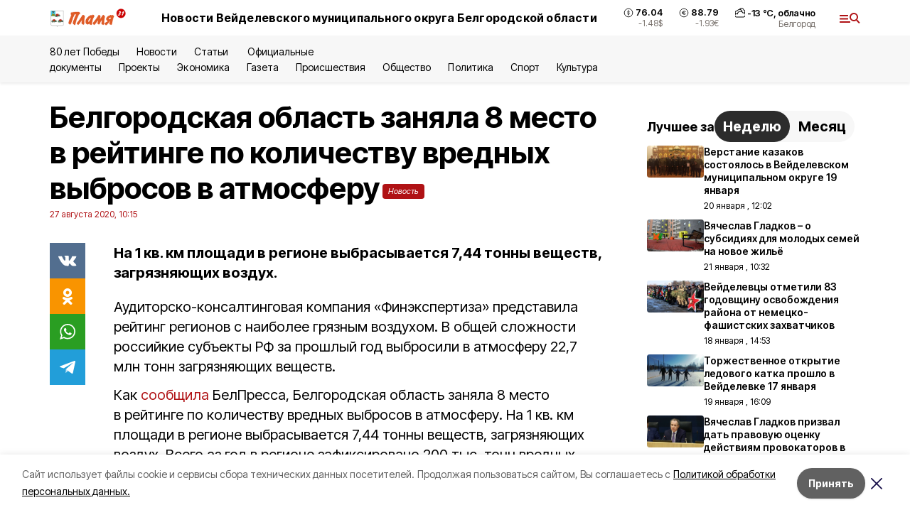

--- FILE ---
content_type: text/html; charset=utf-8
request_url: https://plamya31.ru/news/obshestvo/2020-08-27/belgorodskaya-oblast-zanyala-8-mesto-v-reytinge-po-kolichestvu-vrednyh-vybrosov-v-atmosferu-203678
body_size: 19804
content:
<!DOCTYPE html><html lang="ru" translate="no"><head><link rel="preconnect" href="https://fonts.googleapis.com"/><link rel="preconnect" href="https://fonts.gstatic.com" crossorigin="crossOrigin"/><script>window.yaContextCb = window.yaContextCb || []</script><script src="https://yandex.ru/ads/system/context.js" async=""></script><link rel="preconnect" href="https://fonts.gstatic.com" crossorigin /><meta charSet="utf-8"/><script async="" src="https://jsn.24smi.net/smi.js"></script><script>(window.smiq = window.smiq || []).push();</script><link rel="icon" href="https://plamya31.ru/attachments/710af20d785b76edd90130d185415b709738bb92/store/c848595aa6d507562d2b15265fc077d6291b450829f7f3427325e1727647/favicon_plamya.ico" type="image/x-icon"/><style>:root {--active-color: #B01215}</style><style>:root {--links-color: #B01215</style><meta name="viewport" content="width=1250"/><meta name="yandex-verification" content="7ac9e0fdb46d06c1"/><meta name="google-site-verification" content="eGIvmUD9h-xFiV0REHvhuiUtYEKQCV90LOesREPMbR8"/><meta name="zen-verification"/><meta property="og:url" content="https://plamya31.ru/news/obshestvo/2020-08-27/belgorodskaya-oblast-zanyala-8-mesto-v-reytinge-po-kolichestvu-vrednyh-vybrosov-v-atmosferu-203678"/><meta property="og:type" content="article"/><link rel="canonical" href="https://plamya31.ru/news/obshestvo/2020-08-27/belgorodskaya-oblast-zanyala-8-mesto-v-reytinge-po-kolichestvu-vrednyh-vybrosov-v-atmosferu-203678"/><title>Белгородская область заняла 8 место в рейтинге по количеству вредных выбросов в атмосферу</title><meta property="og:title" content="Белгородская область заняла 8 место в рейтинге по количеству вредных выбросов в атмосферу"/><meta property="og:description" content="На 1 кв. км площади в регионе выбрасывается 7,44 тонны веществ, загрязняющих воздух."/><meta name="description" content="На 1 кв. км площади в регионе выбрасывается 7,44 тонны веществ, загрязняющих воздух."/><meta property="vk:image"/><meta property="twitter:image"/><meta property="og:image"/><link rel="amphtml" href="https://plamya31.ru/news/obshestvo/2020-08-27/belgorodskaya-oblast-zanyala-8-mesto-v-reytinge-po-kolichestvu-vrednyh-vybrosov-v-atmosferu-203678?amp=1"/><meta name="next-head-count" content="21"/><link rel="preload" href="/_next/static/css/7525cea062d9ba07.css" as="style"/><link rel="stylesheet" href="/_next/static/css/7525cea062d9ba07.css" data-n-g=""/><link rel="preload" href="/_next/static/css/733cdf5d842729ef.css" as="style"/><link rel="stylesheet" href="/_next/static/css/733cdf5d842729ef.css" data-n-p=""/><link rel="preload" href="/_next/static/css/4afd6468bc212200.css" as="style"/><link rel="stylesheet" href="/_next/static/css/4afd6468bc212200.css"/><noscript data-n-css=""></noscript><script defer="" nomodule="" src="/_next/static/chunks/polyfills-5cd94c89d3acac5f.js"></script><script defer="" src="/_next/static/chunks/9856.ded1cf57c85110af.js"></script><script src="/_next/static/chunks/webpack-606b0d219f2158c5.js" defer=""></script><script src="/_next/static/chunks/framework-568b840ecff66744.js" defer=""></script><script src="/_next/static/chunks/main-b3fb2db701131c64.js" defer=""></script><script src="/_next/static/chunks/pages/_app-732237c6c1065986.js" defer=""></script><script src="/_next/static/chunks/a4c92b5b-8873d9e3e06a0c69.js" defer=""></script><script src="/_next/static/chunks/2642-56c8aeb99d01ffb3.js" defer=""></script><script src="/_next/static/chunks/5917-949cd58c67d4f4f2.js" defer=""></script><script src="/_next/static/chunks/8127-1a99a37dbac18254.js" defer=""></script><script src="/_next/static/chunks/1770-7a6624c724bff677.js" defer=""></script><script src="/_next/static/chunks/7049-9913525f9aae816e.js" defer=""></script><script src="/_next/static/chunks/2260-239c596b6e8c5e9d.js" defer=""></script><script src="/_next/static/chunks/9773-1d20a0b1d40ece9b.js" defer=""></script><script src="/_next/static/chunks/pages/news/%5Brubric%5D/%5Bdate%5D/%5Bslug%5D-f3fe7bf9194c39a1.js" defer=""></script><script src="/_next/static/vJKOEWHQQpt8ahsMjg6QB/_buildManifest.js" defer=""></script><script src="/_next/static/vJKOEWHQQpt8ahsMjg6QB/_ssgManifest.js" defer=""></script><script src="/_next/static/vJKOEWHQQpt8ahsMjg6QB/_middlewareManifest.js" defer=""></script><style data-href="https://fonts.googleapis.com/css2?family=Inter:wght@300;400;600;700;800;900&family=Rubik:wght@400;500;700&family=Manrope:wght@300;700;800&family=Raleway:wght@800;900&family=Montserrat:wght@400;600;700;800;900&display=swap">@font-face{font-family:'Inter';font-style:normal;font-weight:300;font-display:swap;src:url(https://fonts.gstatic.com/s/inter/v19/UcCO3FwrK3iLTeHuS_nVMrMxCp50SjIw2boKoduKmMEVuOKfMZs.woff) format('woff')}@font-face{font-family:'Inter';font-style:normal;font-weight:400;font-display:swap;src:url(https://fonts.gstatic.com/s/inter/v19/UcCO3FwrK3iLTeHuS_nVMrMxCp50SjIw2boKoduKmMEVuLyfMZs.woff) format('woff')}@font-face{font-family:'Inter';font-style:normal;font-weight:600;font-display:swap;src:url(https://fonts.gstatic.com/s/inter/v19/UcCO3FwrK3iLTeHuS_nVMrMxCp50SjIw2boKoduKmMEVuGKYMZs.woff) format('woff')}@font-face{font-family:'Inter';font-style:normal;font-weight:700;font-display:swap;src:url(https://fonts.gstatic.com/s/inter/v19/UcCO3FwrK3iLTeHuS_nVMrMxCp50SjIw2boKoduKmMEVuFuYMZs.woff) format('woff')}@font-face{font-family:'Inter';font-style:normal;font-weight:800;font-display:swap;src:url(https://fonts.gstatic.com/s/inter/v19/UcCO3FwrK3iLTeHuS_nVMrMxCp50SjIw2boKoduKmMEVuDyYMZs.woff) format('woff')}@font-face{font-family:'Inter';font-style:normal;font-weight:900;font-display:swap;src:url(https://fonts.gstatic.com/s/inter/v19/UcCO3FwrK3iLTeHuS_nVMrMxCp50SjIw2boKoduKmMEVuBWYMZs.woff) format('woff')}@font-face{font-family:'Manrope';font-style:normal;font-weight:300;font-display:swap;src:url(https://fonts.gstatic.com/s/manrope/v20/xn7_YHE41ni1AdIRqAuZuw1Bx9mbZk6jFO_G.woff) format('woff')}@font-face{font-family:'Manrope';font-style:normal;font-weight:700;font-display:swap;src:url(https://fonts.gstatic.com/s/manrope/v20/xn7_YHE41ni1AdIRqAuZuw1Bx9mbZk4aE-_G.woff) format('woff')}@font-face{font-family:'Manrope';font-style:normal;font-weight:800;font-display:swap;src:url(https://fonts.gstatic.com/s/manrope/v20/xn7_YHE41ni1AdIRqAuZuw1Bx9mbZk59E-_G.woff) format('woff')}@font-face{font-family:'Montserrat';font-style:normal;font-weight:400;font-display:swap;src:url(https://fonts.gstatic.com/s/montserrat/v31/JTUHjIg1_i6t8kCHKm4532VJOt5-QNFgpCtr6Ew9.woff) format('woff')}@font-face{font-family:'Montserrat';font-style:normal;font-weight:600;font-display:swap;src:url(https://fonts.gstatic.com/s/montserrat/v31/JTUHjIg1_i6t8kCHKm4532VJOt5-QNFgpCu170w9.woff) format('woff')}@font-face{font-family:'Montserrat';font-style:normal;font-weight:700;font-display:swap;src:url(https://fonts.gstatic.com/s/montserrat/v31/JTUHjIg1_i6t8kCHKm4532VJOt5-QNFgpCuM70w9.woff) format('woff')}@font-face{font-family:'Montserrat';font-style:normal;font-weight:800;font-display:swap;src:url(https://fonts.gstatic.com/s/montserrat/v31/JTUHjIg1_i6t8kCHKm4532VJOt5-QNFgpCvr70w9.woff) format('woff')}@font-face{font-family:'Montserrat';font-style:normal;font-weight:900;font-display:swap;src:url(https://fonts.gstatic.com/s/montserrat/v31/JTUHjIg1_i6t8kCHKm4532VJOt5-QNFgpCvC70w9.woff) format('woff')}@font-face{font-family:'Raleway';font-style:normal;font-weight:800;font-display:swap;src:url(https://fonts.gstatic.com/s/raleway/v36/1Ptxg8zYS_SKggPN4iEgvnHyvveLxVtapYCM.woff) format('woff')}@font-face{font-family:'Raleway';font-style:normal;font-weight:900;font-display:swap;src:url(https://fonts.gstatic.com/s/raleway/v36/1Ptxg8zYS_SKggPN4iEgvnHyvveLxVtzpYCM.woff) format('woff')}@font-face{font-family:'Rubik';font-style:normal;font-weight:400;font-display:swap;src:url(https://fonts.gstatic.com/s/rubik/v30/iJWZBXyIfDnIV5PNhY1KTN7Z-Yh-B4i1Uw.woff) format('woff')}@font-face{font-family:'Rubik';font-style:normal;font-weight:500;font-display:swap;src:url(https://fonts.gstatic.com/s/rubik/v30/iJWZBXyIfDnIV5PNhY1KTN7Z-Yh-NYi1Uw.woff) format('woff')}@font-face{font-family:'Rubik';font-style:normal;font-weight:700;font-display:swap;src:url(https://fonts.gstatic.com/s/rubik/v30/iJWZBXyIfDnIV5PNhY1KTN7Z-Yh-4I-1Uw.woff) format('woff')}@font-face{font-family:'Inter';font-style:normal;font-weight:300;font-display:swap;src:url(https://fonts.gstatic.com/s/inter/v19/UcC73FwrK3iLTeHuS_nVMrMxCp50SjIa2JL7W0Q5n-wU.woff2) format('woff2');unicode-range:U+0460-052F,U+1C80-1C8A,U+20B4,U+2DE0-2DFF,U+A640-A69F,U+FE2E-FE2F}@font-face{font-family:'Inter';font-style:normal;font-weight:300;font-display:swap;src:url(https://fonts.gstatic.com/s/inter/v19/UcC73FwrK3iLTeHuS_nVMrMxCp50SjIa0ZL7W0Q5n-wU.woff2) format('woff2');unicode-range:U+0301,U+0400-045F,U+0490-0491,U+04B0-04B1,U+2116}@font-face{font-family:'Inter';font-style:normal;font-weight:300;font-display:swap;src:url(https://fonts.gstatic.com/s/inter/v19/UcC73FwrK3iLTeHuS_nVMrMxCp50SjIa2ZL7W0Q5n-wU.woff2) format('woff2');unicode-range:U+1F00-1FFF}@font-face{font-family:'Inter';font-style:normal;font-weight:300;font-display:swap;src:url(https://fonts.gstatic.com/s/inter/v19/UcC73FwrK3iLTeHuS_nVMrMxCp50SjIa1pL7W0Q5n-wU.woff2) format('woff2');unicode-range:U+0370-0377,U+037A-037F,U+0384-038A,U+038C,U+038E-03A1,U+03A3-03FF}@font-face{font-family:'Inter';font-style:normal;font-weight:300;font-display:swap;src:url(https://fonts.gstatic.com/s/inter/v19/UcC73FwrK3iLTeHuS_nVMrMxCp50SjIa2pL7W0Q5n-wU.woff2) format('woff2');unicode-range:U+0102-0103,U+0110-0111,U+0128-0129,U+0168-0169,U+01A0-01A1,U+01AF-01B0,U+0300-0301,U+0303-0304,U+0308-0309,U+0323,U+0329,U+1EA0-1EF9,U+20AB}@font-face{font-family:'Inter';font-style:normal;font-weight:300;font-display:swap;src:url(https://fonts.gstatic.com/s/inter/v19/UcC73FwrK3iLTeHuS_nVMrMxCp50SjIa25L7W0Q5n-wU.woff2) format('woff2');unicode-range:U+0100-02BA,U+02BD-02C5,U+02C7-02CC,U+02CE-02D7,U+02DD-02FF,U+0304,U+0308,U+0329,U+1D00-1DBF,U+1E00-1E9F,U+1EF2-1EFF,U+2020,U+20A0-20AB,U+20AD-20C0,U+2113,U+2C60-2C7F,U+A720-A7FF}@font-face{font-family:'Inter';font-style:normal;font-weight:300;font-display:swap;src:url(https://fonts.gstatic.com/s/inter/v19/UcC73FwrK3iLTeHuS_nVMrMxCp50SjIa1ZL7W0Q5nw.woff2) format('woff2');unicode-range:U+0000-00FF,U+0131,U+0152-0153,U+02BB-02BC,U+02C6,U+02DA,U+02DC,U+0304,U+0308,U+0329,U+2000-206F,U+20AC,U+2122,U+2191,U+2193,U+2212,U+2215,U+FEFF,U+FFFD}@font-face{font-family:'Inter';font-style:normal;font-weight:400;font-display:swap;src:url(https://fonts.gstatic.com/s/inter/v19/UcC73FwrK3iLTeHuS_nVMrMxCp50SjIa2JL7W0Q5n-wU.woff2) format('woff2');unicode-range:U+0460-052F,U+1C80-1C8A,U+20B4,U+2DE0-2DFF,U+A640-A69F,U+FE2E-FE2F}@font-face{font-family:'Inter';font-style:normal;font-weight:400;font-display:swap;src:url(https://fonts.gstatic.com/s/inter/v19/UcC73FwrK3iLTeHuS_nVMrMxCp50SjIa0ZL7W0Q5n-wU.woff2) format('woff2');unicode-range:U+0301,U+0400-045F,U+0490-0491,U+04B0-04B1,U+2116}@font-face{font-family:'Inter';font-style:normal;font-weight:400;font-display:swap;src:url(https://fonts.gstatic.com/s/inter/v19/UcC73FwrK3iLTeHuS_nVMrMxCp50SjIa2ZL7W0Q5n-wU.woff2) format('woff2');unicode-range:U+1F00-1FFF}@font-face{font-family:'Inter';font-style:normal;font-weight:400;font-display:swap;src:url(https://fonts.gstatic.com/s/inter/v19/UcC73FwrK3iLTeHuS_nVMrMxCp50SjIa1pL7W0Q5n-wU.woff2) format('woff2');unicode-range:U+0370-0377,U+037A-037F,U+0384-038A,U+038C,U+038E-03A1,U+03A3-03FF}@font-face{font-family:'Inter';font-style:normal;font-weight:400;font-display:swap;src:url(https://fonts.gstatic.com/s/inter/v19/UcC73FwrK3iLTeHuS_nVMrMxCp50SjIa2pL7W0Q5n-wU.woff2) format('woff2');unicode-range:U+0102-0103,U+0110-0111,U+0128-0129,U+0168-0169,U+01A0-01A1,U+01AF-01B0,U+0300-0301,U+0303-0304,U+0308-0309,U+0323,U+0329,U+1EA0-1EF9,U+20AB}@font-face{font-family:'Inter';font-style:normal;font-weight:400;font-display:swap;src:url(https://fonts.gstatic.com/s/inter/v19/UcC73FwrK3iLTeHuS_nVMrMxCp50SjIa25L7W0Q5n-wU.woff2) format('woff2');unicode-range:U+0100-02BA,U+02BD-02C5,U+02C7-02CC,U+02CE-02D7,U+02DD-02FF,U+0304,U+0308,U+0329,U+1D00-1DBF,U+1E00-1E9F,U+1EF2-1EFF,U+2020,U+20A0-20AB,U+20AD-20C0,U+2113,U+2C60-2C7F,U+A720-A7FF}@font-face{font-family:'Inter';font-style:normal;font-weight:400;font-display:swap;src:url(https://fonts.gstatic.com/s/inter/v19/UcC73FwrK3iLTeHuS_nVMrMxCp50SjIa1ZL7W0Q5nw.woff2) format('woff2');unicode-range:U+0000-00FF,U+0131,U+0152-0153,U+02BB-02BC,U+02C6,U+02DA,U+02DC,U+0304,U+0308,U+0329,U+2000-206F,U+20AC,U+2122,U+2191,U+2193,U+2212,U+2215,U+FEFF,U+FFFD}@font-face{font-family:'Inter';font-style:normal;font-weight:600;font-display:swap;src:url(https://fonts.gstatic.com/s/inter/v19/UcC73FwrK3iLTeHuS_nVMrMxCp50SjIa2JL7W0Q5n-wU.woff2) format('woff2');unicode-range:U+0460-052F,U+1C80-1C8A,U+20B4,U+2DE0-2DFF,U+A640-A69F,U+FE2E-FE2F}@font-face{font-family:'Inter';font-style:normal;font-weight:600;font-display:swap;src:url(https://fonts.gstatic.com/s/inter/v19/UcC73FwrK3iLTeHuS_nVMrMxCp50SjIa0ZL7W0Q5n-wU.woff2) format('woff2');unicode-range:U+0301,U+0400-045F,U+0490-0491,U+04B0-04B1,U+2116}@font-face{font-family:'Inter';font-style:normal;font-weight:600;font-display:swap;src:url(https://fonts.gstatic.com/s/inter/v19/UcC73FwrK3iLTeHuS_nVMrMxCp50SjIa2ZL7W0Q5n-wU.woff2) format('woff2');unicode-range:U+1F00-1FFF}@font-face{font-family:'Inter';font-style:normal;font-weight:600;font-display:swap;src:url(https://fonts.gstatic.com/s/inter/v19/UcC73FwrK3iLTeHuS_nVMrMxCp50SjIa1pL7W0Q5n-wU.woff2) format('woff2');unicode-range:U+0370-0377,U+037A-037F,U+0384-038A,U+038C,U+038E-03A1,U+03A3-03FF}@font-face{font-family:'Inter';font-style:normal;font-weight:600;font-display:swap;src:url(https://fonts.gstatic.com/s/inter/v19/UcC73FwrK3iLTeHuS_nVMrMxCp50SjIa2pL7W0Q5n-wU.woff2) format('woff2');unicode-range:U+0102-0103,U+0110-0111,U+0128-0129,U+0168-0169,U+01A0-01A1,U+01AF-01B0,U+0300-0301,U+0303-0304,U+0308-0309,U+0323,U+0329,U+1EA0-1EF9,U+20AB}@font-face{font-family:'Inter';font-style:normal;font-weight:600;font-display:swap;src:url(https://fonts.gstatic.com/s/inter/v19/UcC73FwrK3iLTeHuS_nVMrMxCp50SjIa25L7W0Q5n-wU.woff2) format('woff2');unicode-range:U+0100-02BA,U+02BD-02C5,U+02C7-02CC,U+02CE-02D7,U+02DD-02FF,U+0304,U+0308,U+0329,U+1D00-1DBF,U+1E00-1E9F,U+1EF2-1EFF,U+2020,U+20A0-20AB,U+20AD-20C0,U+2113,U+2C60-2C7F,U+A720-A7FF}@font-face{font-family:'Inter';font-style:normal;font-weight:600;font-display:swap;src:url(https://fonts.gstatic.com/s/inter/v19/UcC73FwrK3iLTeHuS_nVMrMxCp50SjIa1ZL7W0Q5nw.woff2) format('woff2');unicode-range:U+0000-00FF,U+0131,U+0152-0153,U+02BB-02BC,U+02C6,U+02DA,U+02DC,U+0304,U+0308,U+0329,U+2000-206F,U+20AC,U+2122,U+2191,U+2193,U+2212,U+2215,U+FEFF,U+FFFD}@font-face{font-family:'Inter';font-style:normal;font-weight:700;font-display:swap;src:url(https://fonts.gstatic.com/s/inter/v19/UcC73FwrK3iLTeHuS_nVMrMxCp50SjIa2JL7W0Q5n-wU.woff2) format('woff2');unicode-range:U+0460-052F,U+1C80-1C8A,U+20B4,U+2DE0-2DFF,U+A640-A69F,U+FE2E-FE2F}@font-face{font-family:'Inter';font-style:normal;font-weight:700;font-display:swap;src:url(https://fonts.gstatic.com/s/inter/v19/UcC73FwrK3iLTeHuS_nVMrMxCp50SjIa0ZL7W0Q5n-wU.woff2) format('woff2');unicode-range:U+0301,U+0400-045F,U+0490-0491,U+04B0-04B1,U+2116}@font-face{font-family:'Inter';font-style:normal;font-weight:700;font-display:swap;src:url(https://fonts.gstatic.com/s/inter/v19/UcC73FwrK3iLTeHuS_nVMrMxCp50SjIa2ZL7W0Q5n-wU.woff2) format('woff2');unicode-range:U+1F00-1FFF}@font-face{font-family:'Inter';font-style:normal;font-weight:700;font-display:swap;src:url(https://fonts.gstatic.com/s/inter/v19/UcC73FwrK3iLTeHuS_nVMrMxCp50SjIa1pL7W0Q5n-wU.woff2) format('woff2');unicode-range:U+0370-0377,U+037A-037F,U+0384-038A,U+038C,U+038E-03A1,U+03A3-03FF}@font-face{font-family:'Inter';font-style:normal;font-weight:700;font-display:swap;src:url(https://fonts.gstatic.com/s/inter/v19/UcC73FwrK3iLTeHuS_nVMrMxCp50SjIa2pL7W0Q5n-wU.woff2) format('woff2');unicode-range:U+0102-0103,U+0110-0111,U+0128-0129,U+0168-0169,U+01A0-01A1,U+01AF-01B0,U+0300-0301,U+0303-0304,U+0308-0309,U+0323,U+0329,U+1EA0-1EF9,U+20AB}@font-face{font-family:'Inter';font-style:normal;font-weight:700;font-display:swap;src:url(https://fonts.gstatic.com/s/inter/v19/UcC73FwrK3iLTeHuS_nVMrMxCp50SjIa25L7W0Q5n-wU.woff2) format('woff2');unicode-range:U+0100-02BA,U+02BD-02C5,U+02C7-02CC,U+02CE-02D7,U+02DD-02FF,U+0304,U+0308,U+0329,U+1D00-1DBF,U+1E00-1E9F,U+1EF2-1EFF,U+2020,U+20A0-20AB,U+20AD-20C0,U+2113,U+2C60-2C7F,U+A720-A7FF}@font-face{font-family:'Inter';font-style:normal;font-weight:700;font-display:swap;src:url(https://fonts.gstatic.com/s/inter/v19/UcC73FwrK3iLTeHuS_nVMrMxCp50SjIa1ZL7W0Q5nw.woff2) format('woff2');unicode-range:U+0000-00FF,U+0131,U+0152-0153,U+02BB-02BC,U+02C6,U+02DA,U+02DC,U+0304,U+0308,U+0329,U+2000-206F,U+20AC,U+2122,U+2191,U+2193,U+2212,U+2215,U+FEFF,U+FFFD}@font-face{font-family:'Inter';font-style:normal;font-weight:800;font-display:swap;src:url(https://fonts.gstatic.com/s/inter/v19/UcC73FwrK3iLTeHuS_nVMrMxCp50SjIa2JL7W0Q5n-wU.woff2) format('woff2');unicode-range:U+0460-052F,U+1C80-1C8A,U+20B4,U+2DE0-2DFF,U+A640-A69F,U+FE2E-FE2F}@font-face{font-family:'Inter';font-style:normal;font-weight:800;font-display:swap;src:url(https://fonts.gstatic.com/s/inter/v19/UcC73FwrK3iLTeHuS_nVMrMxCp50SjIa0ZL7W0Q5n-wU.woff2) format('woff2');unicode-range:U+0301,U+0400-045F,U+0490-0491,U+04B0-04B1,U+2116}@font-face{font-family:'Inter';font-style:normal;font-weight:800;font-display:swap;src:url(https://fonts.gstatic.com/s/inter/v19/UcC73FwrK3iLTeHuS_nVMrMxCp50SjIa2ZL7W0Q5n-wU.woff2) format('woff2');unicode-range:U+1F00-1FFF}@font-face{font-family:'Inter';font-style:normal;font-weight:800;font-display:swap;src:url(https://fonts.gstatic.com/s/inter/v19/UcC73FwrK3iLTeHuS_nVMrMxCp50SjIa1pL7W0Q5n-wU.woff2) format('woff2');unicode-range:U+0370-0377,U+037A-037F,U+0384-038A,U+038C,U+038E-03A1,U+03A3-03FF}@font-face{font-family:'Inter';font-style:normal;font-weight:800;font-display:swap;src:url(https://fonts.gstatic.com/s/inter/v19/UcC73FwrK3iLTeHuS_nVMrMxCp50SjIa2pL7W0Q5n-wU.woff2) format('woff2');unicode-range:U+0102-0103,U+0110-0111,U+0128-0129,U+0168-0169,U+01A0-01A1,U+01AF-01B0,U+0300-0301,U+0303-0304,U+0308-0309,U+0323,U+0329,U+1EA0-1EF9,U+20AB}@font-face{font-family:'Inter';font-style:normal;font-weight:800;font-display:swap;src:url(https://fonts.gstatic.com/s/inter/v19/UcC73FwrK3iLTeHuS_nVMrMxCp50SjIa25L7W0Q5n-wU.woff2) format('woff2');unicode-range:U+0100-02BA,U+02BD-02C5,U+02C7-02CC,U+02CE-02D7,U+02DD-02FF,U+0304,U+0308,U+0329,U+1D00-1DBF,U+1E00-1E9F,U+1EF2-1EFF,U+2020,U+20A0-20AB,U+20AD-20C0,U+2113,U+2C60-2C7F,U+A720-A7FF}@font-face{font-family:'Inter';font-style:normal;font-weight:800;font-display:swap;src:url(https://fonts.gstatic.com/s/inter/v19/UcC73FwrK3iLTeHuS_nVMrMxCp50SjIa1ZL7W0Q5nw.woff2) format('woff2');unicode-range:U+0000-00FF,U+0131,U+0152-0153,U+02BB-02BC,U+02C6,U+02DA,U+02DC,U+0304,U+0308,U+0329,U+2000-206F,U+20AC,U+2122,U+2191,U+2193,U+2212,U+2215,U+FEFF,U+FFFD}@font-face{font-family:'Inter';font-style:normal;font-weight:900;font-display:swap;src:url(https://fonts.gstatic.com/s/inter/v19/UcC73FwrK3iLTeHuS_nVMrMxCp50SjIa2JL7W0Q5n-wU.woff2) format('woff2');unicode-range:U+0460-052F,U+1C80-1C8A,U+20B4,U+2DE0-2DFF,U+A640-A69F,U+FE2E-FE2F}@font-face{font-family:'Inter';font-style:normal;font-weight:900;font-display:swap;src:url(https://fonts.gstatic.com/s/inter/v19/UcC73FwrK3iLTeHuS_nVMrMxCp50SjIa0ZL7W0Q5n-wU.woff2) format('woff2');unicode-range:U+0301,U+0400-045F,U+0490-0491,U+04B0-04B1,U+2116}@font-face{font-family:'Inter';font-style:normal;font-weight:900;font-display:swap;src:url(https://fonts.gstatic.com/s/inter/v19/UcC73FwrK3iLTeHuS_nVMrMxCp50SjIa2ZL7W0Q5n-wU.woff2) format('woff2');unicode-range:U+1F00-1FFF}@font-face{font-family:'Inter';font-style:normal;font-weight:900;font-display:swap;src:url(https://fonts.gstatic.com/s/inter/v19/UcC73FwrK3iLTeHuS_nVMrMxCp50SjIa1pL7W0Q5n-wU.woff2) format('woff2');unicode-range:U+0370-0377,U+037A-037F,U+0384-038A,U+038C,U+038E-03A1,U+03A3-03FF}@font-face{font-family:'Inter';font-style:normal;font-weight:900;font-display:swap;src:url(https://fonts.gstatic.com/s/inter/v19/UcC73FwrK3iLTeHuS_nVMrMxCp50SjIa2pL7W0Q5n-wU.woff2) format('woff2');unicode-range:U+0102-0103,U+0110-0111,U+0128-0129,U+0168-0169,U+01A0-01A1,U+01AF-01B0,U+0300-0301,U+0303-0304,U+0308-0309,U+0323,U+0329,U+1EA0-1EF9,U+20AB}@font-face{font-family:'Inter';font-style:normal;font-weight:900;font-display:swap;src:url(https://fonts.gstatic.com/s/inter/v19/UcC73FwrK3iLTeHuS_nVMrMxCp50SjIa25L7W0Q5n-wU.woff2) format('woff2');unicode-range:U+0100-02BA,U+02BD-02C5,U+02C7-02CC,U+02CE-02D7,U+02DD-02FF,U+0304,U+0308,U+0329,U+1D00-1DBF,U+1E00-1E9F,U+1EF2-1EFF,U+2020,U+20A0-20AB,U+20AD-20C0,U+2113,U+2C60-2C7F,U+A720-A7FF}@font-face{font-family:'Inter';font-style:normal;font-weight:900;font-display:swap;src:url(https://fonts.gstatic.com/s/inter/v19/UcC73FwrK3iLTeHuS_nVMrMxCp50SjIa1ZL7W0Q5nw.woff2) format('woff2');unicode-range:U+0000-00FF,U+0131,U+0152-0153,U+02BB-02BC,U+02C6,U+02DA,U+02DC,U+0304,U+0308,U+0329,U+2000-206F,U+20AC,U+2122,U+2191,U+2193,U+2212,U+2215,U+FEFF,U+FFFD}@font-face{font-family:'Manrope';font-style:normal;font-weight:300;font-display:swap;src:url(https://fonts.gstatic.com/s/manrope/v20/xn7gYHE41ni1AdIRggqxSvfedN62Zw.woff2) format('woff2');unicode-range:U+0460-052F,U+1C80-1C8A,U+20B4,U+2DE0-2DFF,U+A640-A69F,U+FE2E-FE2F}@font-face{font-family:'Manrope';font-style:normal;font-weight:300;font-display:swap;src:url(https://fonts.gstatic.com/s/manrope/v20/xn7gYHE41ni1AdIRggOxSvfedN62Zw.woff2) format('woff2');unicode-range:U+0301,U+0400-045F,U+0490-0491,U+04B0-04B1,U+2116}@font-face{font-family:'Manrope';font-style:normal;font-weight:300;font-display:swap;src:url(https://fonts.gstatic.com/s/manrope/v20/xn7gYHE41ni1AdIRggSxSvfedN62Zw.woff2) format('woff2');unicode-range:U+0370-0377,U+037A-037F,U+0384-038A,U+038C,U+038E-03A1,U+03A3-03FF}@font-face{font-family:'Manrope';font-style:normal;font-weight:300;font-display:swap;src:url(https://fonts.gstatic.com/s/manrope/v20/xn7gYHE41ni1AdIRggixSvfedN62Zw.woff2) format('woff2');unicode-range:U+0102-0103,U+0110-0111,U+0128-0129,U+0168-0169,U+01A0-01A1,U+01AF-01B0,U+0300-0301,U+0303-0304,U+0308-0309,U+0323,U+0329,U+1EA0-1EF9,U+20AB}@font-face{font-family:'Manrope';font-style:normal;font-weight:300;font-display:swap;src:url(https://fonts.gstatic.com/s/manrope/v20/xn7gYHE41ni1AdIRggmxSvfedN62Zw.woff2) format('woff2');unicode-range:U+0100-02BA,U+02BD-02C5,U+02C7-02CC,U+02CE-02D7,U+02DD-02FF,U+0304,U+0308,U+0329,U+1D00-1DBF,U+1E00-1E9F,U+1EF2-1EFF,U+2020,U+20A0-20AB,U+20AD-20C0,U+2113,U+2C60-2C7F,U+A720-A7FF}@font-face{font-family:'Manrope';font-style:normal;font-weight:300;font-display:swap;src:url(https://fonts.gstatic.com/s/manrope/v20/xn7gYHE41ni1AdIRggexSvfedN4.woff2) format('woff2');unicode-range:U+0000-00FF,U+0131,U+0152-0153,U+02BB-02BC,U+02C6,U+02DA,U+02DC,U+0304,U+0308,U+0329,U+2000-206F,U+20AC,U+2122,U+2191,U+2193,U+2212,U+2215,U+FEFF,U+FFFD}@font-face{font-family:'Manrope';font-style:normal;font-weight:700;font-display:swap;src:url(https://fonts.gstatic.com/s/manrope/v20/xn7gYHE41ni1AdIRggqxSvfedN62Zw.woff2) format('woff2');unicode-range:U+0460-052F,U+1C80-1C8A,U+20B4,U+2DE0-2DFF,U+A640-A69F,U+FE2E-FE2F}@font-face{font-family:'Manrope';font-style:normal;font-weight:700;font-display:swap;src:url(https://fonts.gstatic.com/s/manrope/v20/xn7gYHE41ni1AdIRggOxSvfedN62Zw.woff2) format('woff2');unicode-range:U+0301,U+0400-045F,U+0490-0491,U+04B0-04B1,U+2116}@font-face{font-family:'Manrope';font-style:normal;font-weight:700;font-display:swap;src:url(https://fonts.gstatic.com/s/manrope/v20/xn7gYHE41ni1AdIRggSxSvfedN62Zw.woff2) format('woff2');unicode-range:U+0370-0377,U+037A-037F,U+0384-038A,U+038C,U+038E-03A1,U+03A3-03FF}@font-face{font-family:'Manrope';font-style:normal;font-weight:700;font-display:swap;src:url(https://fonts.gstatic.com/s/manrope/v20/xn7gYHE41ni1AdIRggixSvfedN62Zw.woff2) format('woff2');unicode-range:U+0102-0103,U+0110-0111,U+0128-0129,U+0168-0169,U+01A0-01A1,U+01AF-01B0,U+0300-0301,U+0303-0304,U+0308-0309,U+0323,U+0329,U+1EA0-1EF9,U+20AB}@font-face{font-family:'Manrope';font-style:normal;font-weight:700;font-display:swap;src:url(https://fonts.gstatic.com/s/manrope/v20/xn7gYHE41ni1AdIRggmxSvfedN62Zw.woff2) format('woff2');unicode-range:U+0100-02BA,U+02BD-02C5,U+02C7-02CC,U+02CE-02D7,U+02DD-02FF,U+0304,U+0308,U+0329,U+1D00-1DBF,U+1E00-1E9F,U+1EF2-1EFF,U+2020,U+20A0-20AB,U+20AD-20C0,U+2113,U+2C60-2C7F,U+A720-A7FF}@font-face{font-family:'Manrope';font-style:normal;font-weight:700;font-display:swap;src:url(https://fonts.gstatic.com/s/manrope/v20/xn7gYHE41ni1AdIRggexSvfedN4.woff2) format('woff2');unicode-range:U+0000-00FF,U+0131,U+0152-0153,U+02BB-02BC,U+02C6,U+02DA,U+02DC,U+0304,U+0308,U+0329,U+2000-206F,U+20AC,U+2122,U+2191,U+2193,U+2212,U+2215,U+FEFF,U+FFFD}@font-face{font-family:'Manrope';font-style:normal;font-weight:800;font-display:swap;src:url(https://fonts.gstatic.com/s/manrope/v20/xn7gYHE41ni1AdIRggqxSvfedN62Zw.woff2) format('woff2');unicode-range:U+0460-052F,U+1C80-1C8A,U+20B4,U+2DE0-2DFF,U+A640-A69F,U+FE2E-FE2F}@font-face{font-family:'Manrope';font-style:normal;font-weight:800;font-display:swap;src:url(https://fonts.gstatic.com/s/manrope/v20/xn7gYHE41ni1AdIRggOxSvfedN62Zw.woff2) format('woff2');unicode-range:U+0301,U+0400-045F,U+0490-0491,U+04B0-04B1,U+2116}@font-face{font-family:'Manrope';font-style:normal;font-weight:800;font-display:swap;src:url(https://fonts.gstatic.com/s/manrope/v20/xn7gYHE41ni1AdIRggSxSvfedN62Zw.woff2) format('woff2');unicode-range:U+0370-0377,U+037A-037F,U+0384-038A,U+038C,U+038E-03A1,U+03A3-03FF}@font-face{font-family:'Manrope';font-style:normal;font-weight:800;font-display:swap;src:url(https://fonts.gstatic.com/s/manrope/v20/xn7gYHE41ni1AdIRggixSvfedN62Zw.woff2) format('woff2');unicode-range:U+0102-0103,U+0110-0111,U+0128-0129,U+0168-0169,U+01A0-01A1,U+01AF-01B0,U+0300-0301,U+0303-0304,U+0308-0309,U+0323,U+0329,U+1EA0-1EF9,U+20AB}@font-face{font-family:'Manrope';font-style:normal;font-weight:800;font-display:swap;src:url(https://fonts.gstatic.com/s/manrope/v20/xn7gYHE41ni1AdIRggmxSvfedN62Zw.woff2) format('woff2');unicode-range:U+0100-02BA,U+02BD-02C5,U+02C7-02CC,U+02CE-02D7,U+02DD-02FF,U+0304,U+0308,U+0329,U+1D00-1DBF,U+1E00-1E9F,U+1EF2-1EFF,U+2020,U+20A0-20AB,U+20AD-20C0,U+2113,U+2C60-2C7F,U+A720-A7FF}@font-face{font-family:'Manrope';font-style:normal;font-weight:800;font-display:swap;src:url(https://fonts.gstatic.com/s/manrope/v20/xn7gYHE41ni1AdIRggexSvfedN4.woff2) format('woff2');unicode-range:U+0000-00FF,U+0131,U+0152-0153,U+02BB-02BC,U+02C6,U+02DA,U+02DC,U+0304,U+0308,U+0329,U+2000-206F,U+20AC,U+2122,U+2191,U+2193,U+2212,U+2215,U+FEFF,U+FFFD}@font-face{font-family:'Montserrat';font-style:normal;font-weight:400;font-display:swap;src:url(https://fonts.gstatic.com/s/montserrat/v31/JTUSjIg1_i6t8kCHKm459WRhyyTh89ZNpQ.woff2) format('woff2');unicode-range:U+0460-052F,U+1C80-1C8A,U+20B4,U+2DE0-2DFF,U+A640-A69F,U+FE2E-FE2F}@font-face{font-family:'Montserrat';font-style:normal;font-weight:400;font-display:swap;src:url(https://fonts.gstatic.com/s/montserrat/v31/JTUSjIg1_i6t8kCHKm459W1hyyTh89ZNpQ.woff2) format('woff2');unicode-range:U+0301,U+0400-045F,U+0490-0491,U+04B0-04B1,U+2116}@font-face{font-family:'Montserrat';font-style:normal;font-weight:400;font-display:swap;src:url(https://fonts.gstatic.com/s/montserrat/v31/JTUSjIg1_i6t8kCHKm459WZhyyTh89ZNpQ.woff2) format('woff2');unicode-range:U+0102-0103,U+0110-0111,U+0128-0129,U+0168-0169,U+01A0-01A1,U+01AF-01B0,U+0300-0301,U+0303-0304,U+0308-0309,U+0323,U+0329,U+1EA0-1EF9,U+20AB}@font-face{font-family:'Montserrat';font-style:normal;font-weight:400;font-display:swap;src:url(https://fonts.gstatic.com/s/montserrat/v31/JTUSjIg1_i6t8kCHKm459WdhyyTh89ZNpQ.woff2) format('woff2');unicode-range:U+0100-02BA,U+02BD-02C5,U+02C7-02CC,U+02CE-02D7,U+02DD-02FF,U+0304,U+0308,U+0329,U+1D00-1DBF,U+1E00-1E9F,U+1EF2-1EFF,U+2020,U+20A0-20AB,U+20AD-20C0,U+2113,U+2C60-2C7F,U+A720-A7FF}@font-face{font-family:'Montserrat';font-style:normal;font-weight:400;font-display:swap;src:url(https://fonts.gstatic.com/s/montserrat/v31/JTUSjIg1_i6t8kCHKm459WlhyyTh89Y.woff2) format('woff2');unicode-range:U+0000-00FF,U+0131,U+0152-0153,U+02BB-02BC,U+02C6,U+02DA,U+02DC,U+0304,U+0308,U+0329,U+2000-206F,U+20AC,U+2122,U+2191,U+2193,U+2212,U+2215,U+FEFF,U+FFFD}@font-face{font-family:'Montserrat';font-style:normal;font-weight:600;font-display:swap;src:url(https://fonts.gstatic.com/s/montserrat/v31/JTUSjIg1_i6t8kCHKm459WRhyyTh89ZNpQ.woff2) format('woff2');unicode-range:U+0460-052F,U+1C80-1C8A,U+20B4,U+2DE0-2DFF,U+A640-A69F,U+FE2E-FE2F}@font-face{font-family:'Montserrat';font-style:normal;font-weight:600;font-display:swap;src:url(https://fonts.gstatic.com/s/montserrat/v31/JTUSjIg1_i6t8kCHKm459W1hyyTh89ZNpQ.woff2) format('woff2');unicode-range:U+0301,U+0400-045F,U+0490-0491,U+04B0-04B1,U+2116}@font-face{font-family:'Montserrat';font-style:normal;font-weight:600;font-display:swap;src:url(https://fonts.gstatic.com/s/montserrat/v31/JTUSjIg1_i6t8kCHKm459WZhyyTh89ZNpQ.woff2) format('woff2');unicode-range:U+0102-0103,U+0110-0111,U+0128-0129,U+0168-0169,U+01A0-01A1,U+01AF-01B0,U+0300-0301,U+0303-0304,U+0308-0309,U+0323,U+0329,U+1EA0-1EF9,U+20AB}@font-face{font-family:'Montserrat';font-style:normal;font-weight:600;font-display:swap;src:url(https://fonts.gstatic.com/s/montserrat/v31/JTUSjIg1_i6t8kCHKm459WdhyyTh89ZNpQ.woff2) format('woff2');unicode-range:U+0100-02BA,U+02BD-02C5,U+02C7-02CC,U+02CE-02D7,U+02DD-02FF,U+0304,U+0308,U+0329,U+1D00-1DBF,U+1E00-1E9F,U+1EF2-1EFF,U+2020,U+20A0-20AB,U+20AD-20C0,U+2113,U+2C60-2C7F,U+A720-A7FF}@font-face{font-family:'Montserrat';font-style:normal;font-weight:600;font-display:swap;src:url(https://fonts.gstatic.com/s/montserrat/v31/JTUSjIg1_i6t8kCHKm459WlhyyTh89Y.woff2) format('woff2');unicode-range:U+0000-00FF,U+0131,U+0152-0153,U+02BB-02BC,U+02C6,U+02DA,U+02DC,U+0304,U+0308,U+0329,U+2000-206F,U+20AC,U+2122,U+2191,U+2193,U+2212,U+2215,U+FEFF,U+FFFD}@font-face{font-family:'Montserrat';font-style:normal;font-weight:700;font-display:swap;src:url(https://fonts.gstatic.com/s/montserrat/v31/JTUSjIg1_i6t8kCHKm459WRhyyTh89ZNpQ.woff2) format('woff2');unicode-range:U+0460-052F,U+1C80-1C8A,U+20B4,U+2DE0-2DFF,U+A640-A69F,U+FE2E-FE2F}@font-face{font-family:'Montserrat';font-style:normal;font-weight:700;font-display:swap;src:url(https://fonts.gstatic.com/s/montserrat/v31/JTUSjIg1_i6t8kCHKm459W1hyyTh89ZNpQ.woff2) format('woff2');unicode-range:U+0301,U+0400-045F,U+0490-0491,U+04B0-04B1,U+2116}@font-face{font-family:'Montserrat';font-style:normal;font-weight:700;font-display:swap;src:url(https://fonts.gstatic.com/s/montserrat/v31/JTUSjIg1_i6t8kCHKm459WZhyyTh89ZNpQ.woff2) format('woff2');unicode-range:U+0102-0103,U+0110-0111,U+0128-0129,U+0168-0169,U+01A0-01A1,U+01AF-01B0,U+0300-0301,U+0303-0304,U+0308-0309,U+0323,U+0329,U+1EA0-1EF9,U+20AB}@font-face{font-family:'Montserrat';font-style:normal;font-weight:700;font-display:swap;src:url(https://fonts.gstatic.com/s/montserrat/v31/JTUSjIg1_i6t8kCHKm459WdhyyTh89ZNpQ.woff2) format('woff2');unicode-range:U+0100-02BA,U+02BD-02C5,U+02C7-02CC,U+02CE-02D7,U+02DD-02FF,U+0304,U+0308,U+0329,U+1D00-1DBF,U+1E00-1E9F,U+1EF2-1EFF,U+2020,U+20A0-20AB,U+20AD-20C0,U+2113,U+2C60-2C7F,U+A720-A7FF}@font-face{font-family:'Montserrat';font-style:normal;font-weight:700;font-display:swap;src:url(https://fonts.gstatic.com/s/montserrat/v31/JTUSjIg1_i6t8kCHKm459WlhyyTh89Y.woff2) format('woff2');unicode-range:U+0000-00FF,U+0131,U+0152-0153,U+02BB-02BC,U+02C6,U+02DA,U+02DC,U+0304,U+0308,U+0329,U+2000-206F,U+20AC,U+2122,U+2191,U+2193,U+2212,U+2215,U+FEFF,U+FFFD}@font-face{font-family:'Montserrat';font-style:normal;font-weight:800;font-display:swap;src:url(https://fonts.gstatic.com/s/montserrat/v31/JTUSjIg1_i6t8kCHKm459WRhyyTh89ZNpQ.woff2) format('woff2');unicode-range:U+0460-052F,U+1C80-1C8A,U+20B4,U+2DE0-2DFF,U+A640-A69F,U+FE2E-FE2F}@font-face{font-family:'Montserrat';font-style:normal;font-weight:800;font-display:swap;src:url(https://fonts.gstatic.com/s/montserrat/v31/JTUSjIg1_i6t8kCHKm459W1hyyTh89ZNpQ.woff2) format('woff2');unicode-range:U+0301,U+0400-045F,U+0490-0491,U+04B0-04B1,U+2116}@font-face{font-family:'Montserrat';font-style:normal;font-weight:800;font-display:swap;src:url(https://fonts.gstatic.com/s/montserrat/v31/JTUSjIg1_i6t8kCHKm459WZhyyTh89ZNpQ.woff2) format('woff2');unicode-range:U+0102-0103,U+0110-0111,U+0128-0129,U+0168-0169,U+01A0-01A1,U+01AF-01B0,U+0300-0301,U+0303-0304,U+0308-0309,U+0323,U+0329,U+1EA0-1EF9,U+20AB}@font-face{font-family:'Montserrat';font-style:normal;font-weight:800;font-display:swap;src:url(https://fonts.gstatic.com/s/montserrat/v31/JTUSjIg1_i6t8kCHKm459WdhyyTh89ZNpQ.woff2) format('woff2');unicode-range:U+0100-02BA,U+02BD-02C5,U+02C7-02CC,U+02CE-02D7,U+02DD-02FF,U+0304,U+0308,U+0329,U+1D00-1DBF,U+1E00-1E9F,U+1EF2-1EFF,U+2020,U+20A0-20AB,U+20AD-20C0,U+2113,U+2C60-2C7F,U+A720-A7FF}@font-face{font-family:'Montserrat';font-style:normal;font-weight:800;font-display:swap;src:url(https://fonts.gstatic.com/s/montserrat/v31/JTUSjIg1_i6t8kCHKm459WlhyyTh89Y.woff2) format('woff2');unicode-range:U+0000-00FF,U+0131,U+0152-0153,U+02BB-02BC,U+02C6,U+02DA,U+02DC,U+0304,U+0308,U+0329,U+2000-206F,U+20AC,U+2122,U+2191,U+2193,U+2212,U+2215,U+FEFF,U+FFFD}@font-face{font-family:'Montserrat';font-style:normal;font-weight:900;font-display:swap;src:url(https://fonts.gstatic.com/s/montserrat/v31/JTUSjIg1_i6t8kCHKm459WRhyyTh89ZNpQ.woff2) format('woff2');unicode-range:U+0460-052F,U+1C80-1C8A,U+20B4,U+2DE0-2DFF,U+A640-A69F,U+FE2E-FE2F}@font-face{font-family:'Montserrat';font-style:normal;font-weight:900;font-display:swap;src:url(https://fonts.gstatic.com/s/montserrat/v31/JTUSjIg1_i6t8kCHKm459W1hyyTh89ZNpQ.woff2) format('woff2');unicode-range:U+0301,U+0400-045F,U+0490-0491,U+04B0-04B1,U+2116}@font-face{font-family:'Montserrat';font-style:normal;font-weight:900;font-display:swap;src:url(https://fonts.gstatic.com/s/montserrat/v31/JTUSjIg1_i6t8kCHKm459WZhyyTh89ZNpQ.woff2) format('woff2');unicode-range:U+0102-0103,U+0110-0111,U+0128-0129,U+0168-0169,U+01A0-01A1,U+01AF-01B0,U+0300-0301,U+0303-0304,U+0308-0309,U+0323,U+0329,U+1EA0-1EF9,U+20AB}@font-face{font-family:'Montserrat';font-style:normal;font-weight:900;font-display:swap;src:url(https://fonts.gstatic.com/s/montserrat/v31/JTUSjIg1_i6t8kCHKm459WdhyyTh89ZNpQ.woff2) format('woff2');unicode-range:U+0100-02BA,U+02BD-02C5,U+02C7-02CC,U+02CE-02D7,U+02DD-02FF,U+0304,U+0308,U+0329,U+1D00-1DBF,U+1E00-1E9F,U+1EF2-1EFF,U+2020,U+20A0-20AB,U+20AD-20C0,U+2113,U+2C60-2C7F,U+A720-A7FF}@font-face{font-family:'Montserrat';font-style:normal;font-weight:900;font-display:swap;src:url(https://fonts.gstatic.com/s/montserrat/v31/JTUSjIg1_i6t8kCHKm459WlhyyTh89Y.woff2) format('woff2');unicode-range:U+0000-00FF,U+0131,U+0152-0153,U+02BB-02BC,U+02C6,U+02DA,U+02DC,U+0304,U+0308,U+0329,U+2000-206F,U+20AC,U+2122,U+2191,U+2193,U+2212,U+2215,U+FEFF,U+FFFD}@font-face{font-family:'Raleway';font-style:normal;font-weight:800;font-display:swap;src:url(https://fonts.gstatic.com/s/raleway/v36/1Ptug8zYS_SKggPNyCAIT4ttDfCmxA.woff2) format('woff2');unicode-range:U+0460-052F,U+1C80-1C8A,U+20B4,U+2DE0-2DFF,U+A640-A69F,U+FE2E-FE2F}@font-face{font-family:'Raleway';font-style:normal;font-weight:800;font-display:swap;src:url(https://fonts.gstatic.com/s/raleway/v36/1Ptug8zYS_SKggPNyCkIT4ttDfCmxA.woff2) format('woff2');unicode-range:U+0301,U+0400-045F,U+0490-0491,U+04B0-04B1,U+2116}@font-face{font-family:'Raleway';font-style:normal;font-weight:800;font-display:swap;src:url(https://fonts.gstatic.com/s/raleway/v36/1Ptug8zYS_SKggPNyCIIT4ttDfCmxA.woff2) format('woff2');unicode-range:U+0102-0103,U+0110-0111,U+0128-0129,U+0168-0169,U+01A0-01A1,U+01AF-01B0,U+0300-0301,U+0303-0304,U+0308-0309,U+0323,U+0329,U+1EA0-1EF9,U+20AB}@font-face{font-family:'Raleway';font-style:normal;font-weight:800;font-display:swap;src:url(https://fonts.gstatic.com/s/raleway/v36/1Ptug8zYS_SKggPNyCMIT4ttDfCmxA.woff2) format('woff2');unicode-range:U+0100-02BA,U+02BD-02C5,U+02C7-02CC,U+02CE-02D7,U+02DD-02FF,U+0304,U+0308,U+0329,U+1D00-1DBF,U+1E00-1E9F,U+1EF2-1EFF,U+2020,U+20A0-20AB,U+20AD-20C0,U+2113,U+2C60-2C7F,U+A720-A7FF}@font-face{font-family:'Raleway';font-style:normal;font-weight:800;font-display:swap;src:url(https://fonts.gstatic.com/s/raleway/v36/1Ptug8zYS_SKggPNyC0IT4ttDfA.woff2) format('woff2');unicode-range:U+0000-00FF,U+0131,U+0152-0153,U+02BB-02BC,U+02C6,U+02DA,U+02DC,U+0304,U+0308,U+0329,U+2000-206F,U+20AC,U+2122,U+2191,U+2193,U+2212,U+2215,U+FEFF,U+FFFD}@font-face{font-family:'Raleway';font-style:normal;font-weight:900;font-display:swap;src:url(https://fonts.gstatic.com/s/raleway/v36/1Ptug8zYS_SKggPNyCAIT4ttDfCmxA.woff2) format('woff2');unicode-range:U+0460-052F,U+1C80-1C8A,U+20B4,U+2DE0-2DFF,U+A640-A69F,U+FE2E-FE2F}@font-face{font-family:'Raleway';font-style:normal;font-weight:900;font-display:swap;src:url(https://fonts.gstatic.com/s/raleway/v36/1Ptug8zYS_SKggPNyCkIT4ttDfCmxA.woff2) format('woff2');unicode-range:U+0301,U+0400-045F,U+0490-0491,U+04B0-04B1,U+2116}@font-face{font-family:'Raleway';font-style:normal;font-weight:900;font-display:swap;src:url(https://fonts.gstatic.com/s/raleway/v36/1Ptug8zYS_SKggPNyCIIT4ttDfCmxA.woff2) format('woff2');unicode-range:U+0102-0103,U+0110-0111,U+0128-0129,U+0168-0169,U+01A0-01A1,U+01AF-01B0,U+0300-0301,U+0303-0304,U+0308-0309,U+0323,U+0329,U+1EA0-1EF9,U+20AB}@font-face{font-family:'Raleway';font-style:normal;font-weight:900;font-display:swap;src:url(https://fonts.gstatic.com/s/raleway/v36/1Ptug8zYS_SKggPNyCMIT4ttDfCmxA.woff2) format('woff2');unicode-range:U+0100-02BA,U+02BD-02C5,U+02C7-02CC,U+02CE-02D7,U+02DD-02FF,U+0304,U+0308,U+0329,U+1D00-1DBF,U+1E00-1E9F,U+1EF2-1EFF,U+2020,U+20A0-20AB,U+20AD-20C0,U+2113,U+2C60-2C7F,U+A720-A7FF}@font-face{font-family:'Raleway';font-style:normal;font-weight:900;font-display:swap;src:url(https://fonts.gstatic.com/s/raleway/v36/1Ptug8zYS_SKggPNyC0IT4ttDfA.woff2) format('woff2');unicode-range:U+0000-00FF,U+0131,U+0152-0153,U+02BB-02BC,U+02C6,U+02DA,U+02DC,U+0304,U+0308,U+0329,U+2000-206F,U+20AC,U+2122,U+2191,U+2193,U+2212,U+2215,U+FEFF,U+FFFD}@font-face{font-family:'Rubik';font-style:normal;font-weight:400;font-display:swap;src:url(https://fonts.gstatic.com/s/rubik/v30/iJWKBXyIfDnIV7nErXyw023e1Ik.woff2) format('woff2');unicode-range:U+0600-06FF,U+0750-077F,U+0870-088E,U+0890-0891,U+0897-08E1,U+08E3-08FF,U+200C-200E,U+2010-2011,U+204F,U+2E41,U+FB50-FDFF,U+FE70-FE74,U+FE76-FEFC,U+102E0-102FB,U+10E60-10E7E,U+10EC2-10EC4,U+10EFC-10EFF,U+1EE00-1EE03,U+1EE05-1EE1F,U+1EE21-1EE22,U+1EE24,U+1EE27,U+1EE29-1EE32,U+1EE34-1EE37,U+1EE39,U+1EE3B,U+1EE42,U+1EE47,U+1EE49,U+1EE4B,U+1EE4D-1EE4F,U+1EE51-1EE52,U+1EE54,U+1EE57,U+1EE59,U+1EE5B,U+1EE5D,U+1EE5F,U+1EE61-1EE62,U+1EE64,U+1EE67-1EE6A,U+1EE6C-1EE72,U+1EE74-1EE77,U+1EE79-1EE7C,U+1EE7E,U+1EE80-1EE89,U+1EE8B-1EE9B,U+1EEA1-1EEA3,U+1EEA5-1EEA9,U+1EEAB-1EEBB,U+1EEF0-1EEF1}@font-face{font-family:'Rubik';font-style:normal;font-weight:400;font-display:swap;src:url(https://fonts.gstatic.com/s/rubik/v30/iJWKBXyIfDnIV7nMrXyw023e1Ik.woff2) format('woff2');unicode-range:U+0460-052F,U+1C80-1C8A,U+20B4,U+2DE0-2DFF,U+A640-A69F,U+FE2E-FE2F}@font-face{font-family:'Rubik';font-style:normal;font-weight:400;font-display:swap;src:url(https://fonts.gstatic.com/s/rubik/v30/iJWKBXyIfDnIV7nFrXyw023e1Ik.woff2) format('woff2');unicode-range:U+0301,U+0400-045F,U+0490-0491,U+04B0-04B1,U+2116}@font-face{font-family:'Rubik';font-style:normal;font-weight:400;font-display:swap;src:url(https://fonts.gstatic.com/s/rubik/v30/iJWKBXyIfDnIV7nDrXyw023e1Ik.woff2) format('woff2');unicode-range:U+0307-0308,U+0590-05FF,U+200C-2010,U+20AA,U+25CC,U+FB1D-FB4F}@font-face{font-family:'Rubik';font-style:normal;font-weight:400;font-display:swap;src:url(https://fonts.gstatic.com/s/rubik/v30/iJWKBXyIfDnIV7nPrXyw023e1Ik.woff2) format('woff2');unicode-range:U+0100-02BA,U+02BD-02C5,U+02C7-02CC,U+02CE-02D7,U+02DD-02FF,U+0304,U+0308,U+0329,U+1D00-1DBF,U+1E00-1E9F,U+1EF2-1EFF,U+2020,U+20A0-20AB,U+20AD-20C0,U+2113,U+2C60-2C7F,U+A720-A7FF}@font-face{font-family:'Rubik';font-style:normal;font-weight:400;font-display:swap;src:url(https://fonts.gstatic.com/s/rubik/v30/iJWKBXyIfDnIV7nBrXyw023e.woff2) format('woff2');unicode-range:U+0000-00FF,U+0131,U+0152-0153,U+02BB-02BC,U+02C6,U+02DA,U+02DC,U+0304,U+0308,U+0329,U+2000-206F,U+20AC,U+2122,U+2191,U+2193,U+2212,U+2215,U+FEFF,U+FFFD}@font-face{font-family:'Rubik';font-style:normal;font-weight:500;font-display:swap;src:url(https://fonts.gstatic.com/s/rubik/v30/iJWKBXyIfDnIV7nErXyw023e1Ik.woff2) format('woff2');unicode-range:U+0600-06FF,U+0750-077F,U+0870-088E,U+0890-0891,U+0897-08E1,U+08E3-08FF,U+200C-200E,U+2010-2011,U+204F,U+2E41,U+FB50-FDFF,U+FE70-FE74,U+FE76-FEFC,U+102E0-102FB,U+10E60-10E7E,U+10EC2-10EC4,U+10EFC-10EFF,U+1EE00-1EE03,U+1EE05-1EE1F,U+1EE21-1EE22,U+1EE24,U+1EE27,U+1EE29-1EE32,U+1EE34-1EE37,U+1EE39,U+1EE3B,U+1EE42,U+1EE47,U+1EE49,U+1EE4B,U+1EE4D-1EE4F,U+1EE51-1EE52,U+1EE54,U+1EE57,U+1EE59,U+1EE5B,U+1EE5D,U+1EE5F,U+1EE61-1EE62,U+1EE64,U+1EE67-1EE6A,U+1EE6C-1EE72,U+1EE74-1EE77,U+1EE79-1EE7C,U+1EE7E,U+1EE80-1EE89,U+1EE8B-1EE9B,U+1EEA1-1EEA3,U+1EEA5-1EEA9,U+1EEAB-1EEBB,U+1EEF0-1EEF1}@font-face{font-family:'Rubik';font-style:normal;font-weight:500;font-display:swap;src:url(https://fonts.gstatic.com/s/rubik/v30/iJWKBXyIfDnIV7nMrXyw023e1Ik.woff2) format('woff2');unicode-range:U+0460-052F,U+1C80-1C8A,U+20B4,U+2DE0-2DFF,U+A640-A69F,U+FE2E-FE2F}@font-face{font-family:'Rubik';font-style:normal;font-weight:500;font-display:swap;src:url(https://fonts.gstatic.com/s/rubik/v30/iJWKBXyIfDnIV7nFrXyw023e1Ik.woff2) format('woff2');unicode-range:U+0301,U+0400-045F,U+0490-0491,U+04B0-04B1,U+2116}@font-face{font-family:'Rubik';font-style:normal;font-weight:500;font-display:swap;src:url(https://fonts.gstatic.com/s/rubik/v30/iJWKBXyIfDnIV7nDrXyw023e1Ik.woff2) format('woff2');unicode-range:U+0307-0308,U+0590-05FF,U+200C-2010,U+20AA,U+25CC,U+FB1D-FB4F}@font-face{font-family:'Rubik';font-style:normal;font-weight:500;font-display:swap;src:url(https://fonts.gstatic.com/s/rubik/v30/iJWKBXyIfDnIV7nPrXyw023e1Ik.woff2) format('woff2');unicode-range:U+0100-02BA,U+02BD-02C5,U+02C7-02CC,U+02CE-02D7,U+02DD-02FF,U+0304,U+0308,U+0329,U+1D00-1DBF,U+1E00-1E9F,U+1EF2-1EFF,U+2020,U+20A0-20AB,U+20AD-20C0,U+2113,U+2C60-2C7F,U+A720-A7FF}@font-face{font-family:'Rubik';font-style:normal;font-weight:500;font-display:swap;src:url(https://fonts.gstatic.com/s/rubik/v30/iJWKBXyIfDnIV7nBrXyw023e.woff2) format('woff2');unicode-range:U+0000-00FF,U+0131,U+0152-0153,U+02BB-02BC,U+02C6,U+02DA,U+02DC,U+0304,U+0308,U+0329,U+2000-206F,U+20AC,U+2122,U+2191,U+2193,U+2212,U+2215,U+FEFF,U+FFFD}@font-face{font-family:'Rubik';font-style:normal;font-weight:700;font-display:swap;src:url(https://fonts.gstatic.com/s/rubik/v30/iJWKBXyIfDnIV7nErXyw023e1Ik.woff2) format('woff2');unicode-range:U+0600-06FF,U+0750-077F,U+0870-088E,U+0890-0891,U+0897-08E1,U+08E3-08FF,U+200C-200E,U+2010-2011,U+204F,U+2E41,U+FB50-FDFF,U+FE70-FE74,U+FE76-FEFC,U+102E0-102FB,U+10E60-10E7E,U+10EC2-10EC4,U+10EFC-10EFF,U+1EE00-1EE03,U+1EE05-1EE1F,U+1EE21-1EE22,U+1EE24,U+1EE27,U+1EE29-1EE32,U+1EE34-1EE37,U+1EE39,U+1EE3B,U+1EE42,U+1EE47,U+1EE49,U+1EE4B,U+1EE4D-1EE4F,U+1EE51-1EE52,U+1EE54,U+1EE57,U+1EE59,U+1EE5B,U+1EE5D,U+1EE5F,U+1EE61-1EE62,U+1EE64,U+1EE67-1EE6A,U+1EE6C-1EE72,U+1EE74-1EE77,U+1EE79-1EE7C,U+1EE7E,U+1EE80-1EE89,U+1EE8B-1EE9B,U+1EEA1-1EEA3,U+1EEA5-1EEA9,U+1EEAB-1EEBB,U+1EEF0-1EEF1}@font-face{font-family:'Rubik';font-style:normal;font-weight:700;font-display:swap;src:url(https://fonts.gstatic.com/s/rubik/v30/iJWKBXyIfDnIV7nMrXyw023e1Ik.woff2) format('woff2');unicode-range:U+0460-052F,U+1C80-1C8A,U+20B4,U+2DE0-2DFF,U+A640-A69F,U+FE2E-FE2F}@font-face{font-family:'Rubik';font-style:normal;font-weight:700;font-display:swap;src:url(https://fonts.gstatic.com/s/rubik/v30/iJWKBXyIfDnIV7nFrXyw023e1Ik.woff2) format('woff2');unicode-range:U+0301,U+0400-045F,U+0490-0491,U+04B0-04B1,U+2116}@font-face{font-family:'Rubik';font-style:normal;font-weight:700;font-display:swap;src:url(https://fonts.gstatic.com/s/rubik/v30/iJWKBXyIfDnIV7nDrXyw023e1Ik.woff2) format('woff2');unicode-range:U+0307-0308,U+0590-05FF,U+200C-2010,U+20AA,U+25CC,U+FB1D-FB4F}@font-face{font-family:'Rubik';font-style:normal;font-weight:700;font-display:swap;src:url(https://fonts.gstatic.com/s/rubik/v30/iJWKBXyIfDnIV7nPrXyw023e1Ik.woff2) format('woff2');unicode-range:U+0100-02BA,U+02BD-02C5,U+02C7-02CC,U+02CE-02D7,U+02DD-02FF,U+0304,U+0308,U+0329,U+1D00-1DBF,U+1E00-1E9F,U+1EF2-1EFF,U+2020,U+20A0-20AB,U+20AD-20C0,U+2113,U+2C60-2C7F,U+A720-A7FF}@font-face{font-family:'Rubik';font-style:normal;font-weight:700;font-display:swap;src:url(https://fonts.gstatic.com/s/rubik/v30/iJWKBXyIfDnIV7nBrXyw023e.woff2) format('woff2');unicode-range:U+0000-00FF,U+0131,U+0152-0153,U+02BB-02BC,U+02C6,U+02DA,U+02DC,U+0304,U+0308,U+0329,U+2000-206F,U+20AC,U+2122,U+2191,U+2193,U+2212,U+2215,U+FEFF,U+FFFD}</style><style data-href="https://fonts.googleapis.com/css2?family=Inter+Tight:ital,wght@0,400;0,500;0,600;0,700;1,400;1,500;1,600;1,700&display=swap">@font-face{font-family:'Inter Tight';font-style:italic;font-weight:400;font-display:swap;src:url(https://fonts.gstatic.com/s/intertight/v8/NGShv5HMAFg6IuGlBNMjxLsC66ZMtb8hyW62x0xCHy5U.woff) format('woff')}@font-face{font-family:'Inter Tight';font-style:italic;font-weight:500;font-display:swap;src:url(https://fonts.gstatic.com/s/intertight/v8/NGShv5HMAFg6IuGlBNMjxLsC66ZMtb8hyW62x0xwHy5U.woff) format('woff')}@font-face{font-family:'Inter Tight';font-style:italic;font-weight:600;font-display:swap;src:url(https://fonts.gstatic.com/s/intertight/v8/NGShv5HMAFg6IuGlBNMjxLsC66ZMtb8hyW62x0ycGC5U.woff) format('woff')}@font-face{font-family:'Inter Tight';font-style:italic;font-weight:700;font-display:swap;src:url(https://fonts.gstatic.com/s/intertight/v8/NGShv5HMAFg6IuGlBNMjxLsC66ZMtb8hyW62x0ylGC5U.woff) format('woff')}@font-face{font-family:'Inter Tight';font-style:normal;font-weight:400;font-display:swap;src:url(https://fonts.gstatic.com/s/intertight/v8/NGSnv5HMAFg6IuGlBNMjxJEL2VmU3NS7Z2mjDw-qXw.woff) format('woff')}@font-face{font-family:'Inter Tight';font-style:normal;font-weight:500;font-display:swap;src:url(https://fonts.gstatic.com/s/intertight/v8/NGSnv5HMAFg6IuGlBNMjxJEL2VmU3NS7Z2mjPQ-qXw.woff) format('woff')}@font-face{font-family:'Inter Tight';font-style:normal;font-weight:600;font-display:swap;src:url(https://fonts.gstatic.com/s/intertight/v8/NGSnv5HMAFg6IuGlBNMjxJEL2VmU3NS7Z2mj0QiqXw.woff) format('woff')}@font-face{font-family:'Inter Tight';font-style:normal;font-weight:700;font-display:swap;src:url(https://fonts.gstatic.com/s/intertight/v8/NGSnv5HMAFg6IuGlBNMjxJEL2VmU3NS7Z2mj6AiqXw.woff) format('woff')}@font-face{font-family:'Inter Tight';font-style:italic;font-weight:400;font-display:swap;src:url(https://fonts.gstatic.com/s/intertight/v8/NGSyv5HMAFg6IuGlBNMjxLsCwadkREW-emmbxg.woff2) format('woff2');unicode-range:U+0460-052F,U+1C80-1C8A,U+20B4,U+2DE0-2DFF,U+A640-A69F,U+FE2E-FE2F}@font-face{font-family:'Inter Tight';font-style:italic;font-weight:400;font-display:swap;src:url(https://fonts.gstatic.com/s/intertight/v8/NGSyv5HMAFg6IuGlBNMjxLsCwa5kREW-emmbxg.woff2) format('woff2');unicode-range:U+0301,U+0400-045F,U+0490-0491,U+04B0-04B1,U+2116}@font-face{font-family:'Inter Tight';font-style:italic;font-weight:400;font-display:swap;src:url(https://fonts.gstatic.com/s/intertight/v8/NGSyv5HMAFg6IuGlBNMjxLsCwaZkREW-emmbxg.woff2) format('woff2');unicode-range:U+1F00-1FFF}@font-face{font-family:'Inter Tight';font-style:italic;font-weight:400;font-display:swap;src:url(https://fonts.gstatic.com/s/intertight/v8/NGSyv5HMAFg6IuGlBNMjxLsCwalkREW-emmbxg.woff2) format('woff2');unicode-range:U+0370-0377,U+037A-037F,U+0384-038A,U+038C,U+038E-03A1,U+03A3-03FF}@font-face{font-family:'Inter Tight';font-style:italic;font-weight:400;font-display:swap;src:url(https://fonts.gstatic.com/s/intertight/v8/NGSyv5HMAFg6IuGlBNMjxLsCwaVkREW-emmbxg.woff2) format('woff2');unicode-range:U+0102-0103,U+0110-0111,U+0128-0129,U+0168-0169,U+01A0-01A1,U+01AF-01B0,U+0300-0301,U+0303-0304,U+0308-0309,U+0323,U+0329,U+1EA0-1EF9,U+20AB}@font-face{font-family:'Inter Tight';font-style:italic;font-weight:400;font-display:swap;src:url(https://fonts.gstatic.com/s/intertight/v8/NGSyv5HMAFg6IuGlBNMjxLsCwaRkREW-emmbxg.woff2) format('woff2');unicode-range:U+0100-02BA,U+02BD-02C5,U+02C7-02CC,U+02CE-02D7,U+02DD-02FF,U+0304,U+0308,U+0329,U+1D00-1DBF,U+1E00-1E9F,U+1EF2-1EFF,U+2020,U+20A0-20AB,U+20AD-20C0,U+2113,U+2C60-2C7F,U+A720-A7FF}@font-face{font-family:'Inter Tight';font-style:italic;font-weight:400;font-display:swap;src:url(https://fonts.gstatic.com/s/intertight/v8/NGSyv5HMAFg6IuGlBNMjxLsCwapkREW-emk.woff2) format('woff2');unicode-range:U+0000-00FF,U+0131,U+0152-0153,U+02BB-02BC,U+02C6,U+02DA,U+02DC,U+0304,U+0308,U+0329,U+2000-206F,U+20AC,U+2122,U+2191,U+2193,U+2212,U+2215,U+FEFF,U+FFFD}@font-face{font-family:'Inter Tight';font-style:italic;font-weight:500;font-display:swap;src:url(https://fonts.gstatic.com/s/intertight/v8/NGSyv5HMAFg6IuGlBNMjxLsCwadkREW-emmbxg.woff2) format('woff2');unicode-range:U+0460-052F,U+1C80-1C8A,U+20B4,U+2DE0-2DFF,U+A640-A69F,U+FE2E-FE2F}@font-face{font-family:'Inter Tight';font-style:italic;font-weight:500;font-display:swap;src:url(https://fonts.gstatic.com/s/intertight/v8/NGSyv5HMAFg6IuGlBNMjxLsCwa5kREW-emmbxg.woff2) format('woff2');unicode-range:U+0301,U+0400-045F,U+0490-0491,U+04B0-04B1,U+2116}@font-face{font-family:'Inter Tight';font-style:italic;font-weight:500;font-display:swap;src:url(https://fonts.gstatic.com/s/intertight/v8/NGSyv5HMAFg6IuGlBNMjxLsCwaZkREW-emmbxg.woff2) format('woff2');unicode-range:U+1F00-1FFF}@font-face{font-family:'Inter Tight';font-style:italic;font-weight:500;font-display:swap;src:url(https://fonts.gstatic.com/s/intertight/v8/NGSyv5HMAFg6IuGlBNMjxLsCwalkREW-emmbxg.woff2) format('woff2');unicode-range:U+0370-0377,U+037A-037F,U+0384-038A,U+038C,U+038E-03A1,U+03A3-03FF}@font-face{font-family:'Inter Tight';font-style:italic;font-weight:500;font-display:swap;src:url(https://fonts.gstatic.com/s/intertight/v8/NGSyv5HMAFg6IuGlBNMjxLsCwaVkREW-emmbxg.woff2) format('woff2');unicode-range:U+0102-0103,U+0110-0111,U+0128-0129,U+0168-0169,U+01A0-01A1,U+01AF-01B0,U+0300-0301,U+0303-0304,U+0308-0309,U+0323,U+0329,U+1EA0-1EF9,U+20AB}@font-face{font-family:'Inter Tight';font-style:italic;font-weight:500;font-display:swap;src:url(https://fonts.gstatic.com/s/intertight/v8/NGSyv5HMAFg6IuGlBNMjxLsCwaRkREW-emmbxg.woff2) format('woff2');unicode-range:U+0100-02BA,U+02BD-02C5,U+02C7-02CC,U+02CE-02D7,U+02DD-02FF,U+0304,U+0308,U+0329,U+1D00-1DBF,U+1E00-1E9F,U+1EF2-1EFF,U+2020,U+20A0-20AB,U+20AD-20C0,U+2113,U+2C60-2C7F,U+A720-A7FF}@font-face{font-family:'Inter Tight';font-style:italic;font-weight:500;font-display:swap;src:url(https://fonts.gstatic.com/s/intertight/v8/NGSyv5HMAFg6IuGlBNMjxLsCwapkREW-emk.woff2) format('woff2');unicode-range:U+0000-00FF,U+0131,U+0152-0153,U+02BB-02BC,U+02C6,U+02DA,U+02DC,U+0304,U+0308,U+0329,U+2000-206F,U+20AC,U+2122,U+2191,U+2193,U+2212,U+2215,U+FEFF,U+FFFD}@font-face{font-family:'Inter Tight';font-style:italic;font-weight:600;font-display:swap;src:url(https://fonts.gstatic.com/s/intertight/v8/NGSyv5HMAFg6IuGlBNMjxLsCwadkREW-emmbxg.woff2) format('woff2');unicode-range:U+0460-052F,U+1C80-1C8A,U+20B4,U+2DE0-2DFF,U+A640-A69F,U+FE2E-FE2F}@font-face{font-family:'Inter Tight';font-style:italic;font-weight:600;font-display:swap;src:url(https://fonts.gstatic.com/s/intertight/v8/NGSyv5HMAFg6IuGlBNMjxLsCwa5kREW-emmbxg.woff2) format('woff2');unicode-range:U+0301,U+0400-045F,U+0490-0491,U+04B0-04B1,U+2116}@font-face{font-family:'Inter Tight';font-style:italic;font-weight:600;font-display:swap;src:url(https://fonts.gstatic.com/s/intertight/v8/NGSyv5HMAFg6IuGlBNMjxLsCwaZkREW-emmbxg.woff2) format('woff2');unicode-range:U+1F00-1FFF}@font-face{font-family:'Inter Tight';font-style:italic;font-weight:600;font-display:swap;src:url(https://fonts.gstatic.com/s/intertight/v8/NGSyv5HMAFg6IuGlBNMjxLsCwalkREW-emmbxg.woff2) format('woff2');unicode-range:U+0370-0377,U+037A-037F,U+0384-038A,U+038C,U+038E-03A1,U+03A3-03FF}@font-face{font-family:'Inter Tight';font-style:italic;font-weight:600;font-display:swap;src:url(https://fonts.gstatic.com/s/intertight/v8/NGSyv5HMAFg6IuGlBNMjxLsCwaVkREW-emmbxg.woff2) format('woff2');unicode-range:U+0102-0103,U+0110-0111,U+0128-0129,U+0168-0169,U+01A0-01A1,U+01AF-01B0,U+0300-0301,U+0303-0304,U+0308-0309,U+0323,U+0329,U+1EA0-1EF9,U+20AB}@font-face{font-family:'Inter Tight';font-style:italic;font-weight:600;font-display:swap;src:url(https://fonts.gstatic.com/s/intertight/v8/NGSyv5HMAFg6IuGlBNMjxLsCwaRkREW-emmbxg.woff2) format('woff2');unicode-range:U+0100-02BA,U+02BD-02C5,U+02C7-02CC,U+02CE-02D7,U+02DD-02FF,U+0304,U+0308,U+0329,U+1D00-1DBF,U+1E00-1E9F,U+1EF2-1EFF,U+2020,U+20A0-20AB,U+20AD-20C0,U+2113,U+2C60-2C7F,U+A720-A7FF}@font-face{font-family:'Inter Tight';font-style:italic;font-weight:600;font-display:swap;src:url(https://fonts.gstatic.com/s/intertight/v8/NGSyv5HMAFg6IuGlBNMjxLsCwapkREW-emk.woff2) format('woff2');unicode-range:U+0000-00FF,U+0131,U+0152-0153,U+02BB-02BC,U+02C6,U+02DA,U+02DC,U+0304,U+0308,U+0329,U+2000-206F,U+20AC,U+2122,U+2191,U+2193,U+2212,U+2215,U+FEFF,U+FFFD}@font-face{font-family:'Inter Tight';font-style:italic;font-weight:700;font-display:swap;src:url(https://fonts.gstatic.com/s/intertight/v8/NGSyv5HMAFg6IuGlBNMjxLsCwadkREW-emmbxg.woff2) format('woff2');unicode-range:U+0460-052F,U+1C80-1C8A,U+20B4,U+2DE0-2DFF,U+A640-A69F,U+FE2E-FE2F}@font-face{font-family:'Inter Tight';font-style:italic;font-weight:700;font-display:swap;src:url(https://fonts.gstatic.com/s/intertight/v8/NGSyv5HMAFg6IuGlBNMjxLsCwa5kREW-emmbxg.woff2) format('woff2');unicode-range:U+0301,U+0400-045F,U+0490-0491,U+04B0-04B1,U+2116}@font-face{font-family:'Inter Tight';font-style:italic;font-weight:700;font-display:swap;src:url(https://fonts.gstatic.com/s/intertight/v8/NGSyv5HMAFg6IuGlBNMjxLsCwaZkREW-emmbxg.woff2) format('woff2');unicode-range:U+1F00-1FFF}@font-face{font-family:'Inter Tight';font-style:italic;font-weight:700;font-display:swap;src:url(https://fonts.gstatic.com/s/intertight/v8/NGSyv5HMAFg6IuGlBNMjxLsCwalkREW-emmbxg.woff2) format('woff2');unicode-range:U+0370-0377,U+037A-037F,U+0384-038A,U+038C,U+038E-03A1,U+03A3-03FF}@font-face{font-family:'Inter Tight';font-style:italic;font-weight:700;font-display:swap;src:url(https://fonts.gstatic.com/s/intertight/v8/NGSyv5HMAFg6IuGlBNMjxLsCwaVkREW-emmbxg.woff2) format('woff2');unicode-range:U+0102-0103,U+0110-0111,U+0128-0129,U+0168-0169,U+01A0-01A1,U+01AF-01B0,U+0300-0301,U+0303-0304,U+0308-0309,U+0323,U+0329,U+1EA0-1EF9,U+20AB}@font-face{font-family:'Inter Tight';font-style:italic;font-weight:700;font-display:swap;src:url(https://fonts.gstatic.com/s/intertight/v8/NGSyv5HMAFg6IuGlBNMjxLsCwaRkREW-emmbxg.woff2) format('woff2');unicode-range:U+0100-02BA,U+02BD-02C5,U+02C7-02CC,U+02CE-02D7,U+02DD-02FF,U+0304,U+0308,U+0329,U+1D00-1DBF,U+1E00-1E9F,U+1EF2-1EFF,U+2020,U+20A0-20AB,U+20AD-20C0,U+2113,U+2C60-2C7F,U+A720-A7FF}@font-face{font-family:'Inter Tight';font-style:italic;font-weight:700;font-display:swap;src:url(https://fonts.gstatic.com/s/intertight/v8/NGSyv5HMAFg6IuGlBNMjxLsCwapkREW-emk.woff2) format('woff2');unicode-range:U+0000-00FF,U+0131,U+0152-0153,U+02BB-02BC,U+02C6,U+02DA,U+02DC,U+0304,U+0308,U+0329,U+2000-206F,U+20AC,U+2122,U+2191,U+2193,U+2212,U+2215,U+FEFF,U+FFFD}@font-face{font-family:'Inter Tight';font-style:normal;font-weight:400;font-display:swap;src:url(https://fonts.gstatic.com/s/intertight/v8/NGSwv5HMAFg6IuGlBNMjxLsK8ahuQ2e8Smg.woff2) format('woff2');unicode-range:U+0460-052F,U+1C80-1C8A,U+20B4,U+2DE0-2DFF,U+A640-A69F,U+FE2E-FE2F}@font-face{font-family:'Inter Tight';font-style:normal;font-weight:400;font-display:swap;src:url(https://fonts.gstatic.com/s/intertight/v8/NGSwv5HMAFg6IuGlBNMjxLsD8ahuQ2e8Smg.woff2) format('woff2');unicode-range:U+0301,U+0400-045F,U+0490-0491,U+04B0-04B1,U+2116}@font-face{font-family:'Inter Tight';font-style:normal;font-weight:400;font-display:swap;src:url(https://fonts.gstatic.com/s/intertight/v8/NGSwv5HMAFg6IuGlBNMjxLsL8ahuQ2e8Smg.woff2) format('woff2');unicode-range:U+1F00-1FFF}@font-face{font-family:'Inter Tight';font-style:normal;font-weight:400;font-display:swap;src:url(https://fonts.gstatic.com/s/intertight/v8/NGSwv5HMAFg6IuGlBNMjxLsE8ahuQ2e8Smg.woff2) format('woff2');unicode-range:U+0370-0377,U+037A-037F,U+0384-038A,U+038C,U+038E-03A1,U+03A3-03FF}@font-face{font-family:'Inter Tight';font-style:normal;font-weight:400;font-display:swap;src:url(https://fonts.gstatic.com/s/intertight/v8/NGSwv5HMAFg6IuGlBNMjxLsI8ahuQ2e8Smg.woff2) format('woff2');unicode-range:U+0102-0103,U+0110-0111,U+0128-0129,U+0168-0169,U+01A0-01A1,U+01AF-01B0,U+0300-0301,U+0303-0304,U+0308-0309,U+0323,U+0329,U+1EA0-1EF9,U+20AB}@font-face{font-family:'Inter Tight';font-style:normal;font-weight:400;font-display:swap;src:url(https://fonts.gstatic.com/s/intertight/v8/NGSwv5HMAFg6IuGlBNMjxLsJ8ahuQ2e8Smg.woff2) format('woff2');unicode-range:U+0100-02BA,U+02BD-02C5,U+02C7-02CC,U+02CE-02D7,U+02DD-02FF,U+0304,U+0308,U+0329,U+1D00-1DBF,U+1E00-1E9F,U+1EF2-1EFF,U+2020,U+20A0-20AB,U+20AD-20C0,U+2113,U+2C60-2C7F,U+A720-A7FF}@font-face{font-family:'Inter Tight';font-style:normal;font-weight:400;font-display:swap;src:url(https://fonts.gstatic.com/s/intertight/v8/NGSwv5HMAFg6IuGlBNMjxLsH8ahuQ2e8.woff2) format('woff2');unicode-range:U+0000-00FF,U+0131,U+0152-0153,U+02BB-02BC,U+02C6,U+02DA,U+02DC,U+0304,U+0308,U+0329,U+2000-206F,U+20AC,U+2122,U+2191,U+2193,U+2212,U+2215,U+FEFF,U+FFFD}@font-face{font-family:'Inter Tight';font-style:normal;font-weight:500;font-display:swap;src:url(https://fonts.gstatic.com/s/intertight/v8/NGSwv5HMAFg6IuGlBNMjxLsK8ahuQ2e8Smg.woff2) format('woff2');unicode-range:U+0460-052F,U+1C80-1C8A,U+20B4,U+2DE0-2DFF,U+A640-A69F,U+FE2E-FE2F}@font-face{font-family:'Inter Tight';font-style:normal;font-weight:500;font-display:swap;src:url(https://fonts.gstatic.com/s/intertight/v8/NGSwv5HMAFg6IuGlBNMjxLsD8ahuQ2e8Smg.woff2) format('woff2');unicode-range:U+0301,U+0400-045F,U+0490-0491,U+04B0-04B1,U+2116}@font-face{font-family:'Inter Tight';font-style:normal;font-weight:500;font-display:swap;src:url(https://fonts.gstatic.com/s/intertight/v8/NGSwv5HMAFg6IuGlBNMjxLsL8ahuQ2e8Smg.woff2) format('woff2');unicode-range:U+1F00-1FFF}@font-face{font-family:'Inter Tight';font-style:normal;font-weight:500;font-display:swap;src:url(https://fonts.gstatic.com/s/intertight/v8/NGSwv5HMAFg6IuGlBNMjxLsE8ahuQ2e8Smg.woff2) format('woff2');unicode-range:U+0370-0377,U+037A-037F,U+0384-038A,U+038C,U+038E-03A1,U+03A3-03FF}@font-face{font-family:'Inter Tight';font-style:normal;font-weight:500;font-display:swap;src:url(https://fonts.gstatic.com/s/intertight/v8/NGSwv5HMAFg6IuGlBNMjxLsI8ahuQ2e8Smg.woff2) format('woff2');unicode-range:U+0102-0103,U+0110-0111,U+0128-0129,U+0168-0169,U+01A0-01A1,U+01AF-01B0,U+0300-0301,U+0303-0304,U+0308-0309,U+0323,U+0329,U+1EA0-1EF9,U+20AB}@font-face{font-family:'Inter Tight';font-style:normal;font-weight:500;font-display:swap;src:url(https://fonts.gstatic.com/s/intertight/v8/NGSwv5HMAFg6IuGlBNMjxLsJ8ahuQ2e8Smg.woff2) format('woff2');unicode-range:U+0100-02BA,U+02BD-02C5,U+02C7-02CC,U+02CE-02D7,U+02DD-02FF,U+0304,U+0308,U+0329,U+1D00-1DBF,U+1E00-1E9F,U+1EF2-1EFF,U+2020,U+20A0-20AB,U+20AD-20C0,U+2113,U+2C60-2C7F,U+A720-A7FF}@font-face{font-family:'Inter Tight';font-style:normal;font-weight:500;font-display:swap;src:url(https://fonts.gstatic.com/s/intertight/v8/NGSwv5HMAFg6IuGlBNMjxLsH8ahuQ2e8.woff2) format('woff2');unicode-range:U+0000-00FF,U+0131,U+0152-0153,U+02BB-02BC,U+02C6,U+02DA,U+02DC,U+0304,U+0308,U+0329,U+2000-206F,U+20AC,U+2122,U+2191,U+2193,U+2212,U+2215,U+FEFF,U+FFFD}@font-face{font-family:'Inter Tight';font-style:normal;font-weight:600;font-display:swap;src:url(https://fonts.gstatic.com/s/intertight/v8/NGSwv5HMAFg6IuGlBNMjxLsK8ahuQ2e8Smg.woff2) format('woff2');unicode-range:U+0460-052F,U+1C80-1C8A,U+20B4,U+2DE0-2DFF,U+A640-A69F,U+FE2E-FE2F}@font-face{font-family:'Inter Tight';font-style:normal;font-weight:600;font-display:swap;src:url(https://fonts.gstatic.com/s/intertight/v8/NGSwv5HMAFg6IuGlBNMjxLsD8ahuQ2e8Smg.woff2) format('woff2');unicode-range:U+0301,U+0400-045F,U+0490-0491,U+04B0-04B1,U+2116}@font-face{font-family:'Inter Tight';font-style:normal;font-weight:600;font-display:swap;src:url(https://fonts.gstatic.com/s/intertight/v8/NGSwv5HMAFg6IuGlBNMjxLsL8ahuQ2e8Smg.woff2) format('woff2');unicode-range:U+1F00-1FFF}@font-face{font-family:'Inter Tight';font-style:normal;font-weight:600;font-display:swap;src:url(https://fonts.gstatic.com/s/intertight/v8/NGSwv5HMAFg6IuGlBNMjxLsE8ahuQ2e8Smg.woff2) format('woff2');unicode-range:U+0370-0377,U+037A-037F,U+0384-038A,U+038C,U+038E-03A1,U+03A3-03FF}@font-face{font-family:'Inter Tight';font-style:normal;font-weight:600;font-display:swap;src:url(https://fonts.gstatic.com/s/intertight/v8/NGSwv5HMAFg6IuGlBNMjxLsI8ahuQ2e8Smg.woff2) format('woff2');unicode-range:U+0102-0103,U+0110-0111,U+0128-0129,U+0168-0169,U+01A0-01A1,U+01AF-01B0,U+0300-0301,U+0303-0304,U+0308-0309,U+0323,U+0329,U+1EA0-1EF9,U+20AB}@font-face{font-family:'Inter Tight';font-style:normal;font-weight:600;font-display:swap;src:url(https://fonts.gstatic.com/s/intertight/v8/NGSwv5HMAFg6IuGlBNMjxLsJ8ahuQ2e8Smg.woff2) format('woff2');unicode-range:U+0100-02BA,U+02BD-02C5,U+02C7-02CC,U+02CE-02D7,U+02DD-02FF,U+0304,U+0308,U+0329,U+1D00-1DBF,U+1E00-1E9F,U+1EF2-1EFF,U+2020,U+20A0-20AB,U+20AD-20C0,U+2113,U+2C60-2C7F,U+A720-A7FF}@font-face{font-family:'Inter Tight';font-style:normal;font-weight:600;font-display:swap;src:url(https://fonts.gstatic.com/s/intertight/v8/NGSwv5HMAFg6IuGlBNMjxLsH8ahuQ2e8.woff2) format('woff2');unicode-range:U+0000-00FF,U+0131,U+0152-0153,U+02BB-02BC,U+02C6,U+02DA,U+02DC,U+0304,U+0308,U+0329,U+2000-206F,U+20AC,U+2122,U+2191,U+2193,U+2212,U+2215,U+FEFF,U+FFFD}@font-face{font-family:'Inter Tight';font-style:normal;font-weight:700;font-display:swap;src:url(https://fonts.gstatic.com/s/intertight/v8/NGSwv5HMAFg6IuGlBNMjxLsK8ahuQ2e8Smg.woff2) format('woff2');unicode-range:U+0460-052F,U+1C80-1C8A,U+20B4,U+2DE0-2DFF,U+A640-A69F,U+FE2E-FE2F}@font-face{font-family:'Inter Tight';font-style:normal;font-weight:700;font-display:swap;src:url(https://fonts.gstatic.com/s/intertight/v8/NGSwv5HMAFg6IuGlBNMjxLsD8ahuQ2e8Smg.woff2) format('woff2');unicode-range:U+0301,U+0400-045F,U+0490-0491,U+04B0-04B1,U+2116}@font-face{font-family:'Inter Tight';font-style:normal;font-weight:700;font-display:swap;src:url(https://fonts.gstatic.com/s/intertight/v8/NGSwv5HMAFg6IuGlBNMjxLsL8ahuQ2e8Smg.woff2) format('woff2');unicode-range:U+1F00-1FFF}@font-face{font-family:'Inter Tight';font-style:normal;font-weight:700;font-display:swap;src:url(https://fonts.gstatic.com/s/intertight/v8/NGSwv5HMAFg6IuGlBNMjxLsE8ahuQ2e8Smg.woff2) format('woff2');unicode-range:U+0370-0377,U+037A-037F,U+0384-038A,U+038C,U+038E-03A1,U+03A3-03FF}@font-face{font-family:'Inter Tight';font-style:normal;font-weight:700;font-display:swap;src:url(https://fonts.gstatic.com/s/intertight/v8/NGSwv5HMAFg6IuGlBNMjxLsI8ahuQ2e8Smg.woff2) format('woff2');unicode-range:U+0102-0103,U+0110-0111,U+0128-0129,U+0168-0169,U+01A0-01A1,U+01AF-01B0,U+0300-0301,U+0303-0304,U+0308-0309,U+0323,U+0329,U+1EA0-1EF9,U+20AB}@font-face{font-family:'Inter Tight';font-style:normal;font-weight:700;font-display:swap;src:url(https://fonts.gstatic.com/s/intertight/v8/NGSwv5HMAFg6IuGlBNMjxLsJ8ahuQ2e8Smg.woff2) format('woff2');unicode-range:U+0100-02BA,U+02BD-02C5,U+02C7-02CC,U+02CE-02D7,U+02DD-02FF,U+0304,U+0308,U+0329,U+1D00-1DBF,U+1E00-1E9F,U+1EF2-1EFF,U+2020,U+20A0-20AB,U+20AD-20C0,U+2113,U+2C60-2C7F,U+A720-A7FF}@font-face{font-family:'Inter Tight';font-style:normal;font-weight:700;font-display:swap;src:url(https://fonts.gstatic.com/s/intertight/v8/NGSwv5HMAFg6IuGlBNMjxLsH8ahuQ2e8.woff2) format('woff2');unicode-range:U+0000-00FF,U+0131,U+0152-0153,U+02BB-02BC,U+02C6,U+02DA,U+02DC,U+0304,U+0308,U+0329,U+2000-206F,U+20AC,U+2122,U+2191,U+2193,U+2212,U+2215,U+FEFF,U+FFFD}</style></head><body data-desktop="1"><div id="__next"><div class="Topline_topline__K_Puu"><div class="container Topline_toplineContainer__5knLr"><a class="Topline_openBelgorod__IxsBN" href="/"><img src="https://plamya31.ru/attachments/2216693c6b622f24cd56604d8d03bbe56d0acf3f/store/527620ccc356f48c7b4adcb9970fc4c57926aca6f13d70aae77491b28d41/logo_2x_2_VLWBxf9_uVXSwWh.png.800x600_q90_sharpen.png" alt="Local Logo" class="Topline_openBelgorodLocalLogo__G9JFE"/><div class="Topline_openBelgorodLocalSlogan__oq4OM"></div></a><div class="Topline_openBelgorodTitle__MPVju"><span>Новости Вейделевского муниципального округа Белгородской области</span></div><div class="flex items-center"><div class="flex mr-[34px]"><div class="FinanceWidget_financeWrapper__dDNR_"><div class="FinanceWidget_financeContainer__y0J_G"><div class="FinanceWidget_quotesContainer__AryEh"><div class="FinanceWidget_topQuoteWrapper__olU0d"><div class="FinanceWidget_icon__fF5Bh" data-icon="usd"></div><span class="FinanceWidget_topQuote__dNrkZ">76.04</span></div><span class="FinanceWidget_bottomQuote__OWRgw">-1.48<!-- -->$</span></div></div><div class="FinanceWidget_financeContainer__y0J_G"><div class="FinanceWidget_quotesContainer__AryEh"><div class="FinanceWidget_topQuoteWrapper__olU0d"><div class="FinanceWidget_icon__fF5Bh" data-icon="eur"></div><span class="FinanceWidget_topQuote__dNrkZ">88.79</span></div><span class="FinanceWidget_bottomQuote__OWRgw">-1.93<!-- -->€</span></div></div></div><div class="WeatherWidget_weatherContainer__rsjSk"><div class="WeatherWidget_topWrapper__PefaD"><div class="WeatherWidget_icon__bSe7F" data-icon="clouds"></div><div class="WeatherWidget_temp__69DWn">-13<!-- --> °С, <!-- -->облачно</div></div><div class="WeatherWidget_city__Bj_Ko">Белгород</div></div></div><button type="button" class="Topline_menuTrigger__Pa86v"></button></div></div></div><div><div class="Topics_topicsContainer__SJcbd"><div class="container w-max"><a class="Topics_topic__9Ave7" href="/rubric/pobeda">80 лет Победы</a><a class="Topics_topic__9Ave7" href="/news">Новости</a><a class="Topics_topic__9Ave7" href="/articles">Статьи </a><a class="Topics_topic__9Ave7" href="/rubric/oficialnye-dokumenty">Официальные документы</a><a class="Topics_topic__9Ave7" href="/rubric/proekty">Проекты</a><a class="Topics_topic__9Ave7" href="/rubric/ekonomika">Экономика</a><a class="Topics_topic__9Ave7" href="/rubric/gazeta">Газета</a><a class="Topics_topic__9Ave7" href="/rubric/proisshestviya">Происшествия</a><a class="Topics_topic__9Ave7" href="/rubric/obshestvo">Общество</a><a class="Topics_topic__9Ave7" href="/rubric/politika">Политика</a><a class="Topics_topic__9Ave7" href="/rubric/sport">Спорт</a><a class="Topics_topic__9Ave7" href="/rubric/kultura">Культура</a></div></div></div><div class="flex justify-center" data-slug="banner_1" data-provider="adfox"></div><div class="Layout_layout__sE9jW"><button class="fixed right-4 bottom-4 text-white bg-active font-medium text-lg py-2 px-4" style="z-index:2">Лента новостей</button><div><div id="matter-0"><section class="cols"><div><div class="TopText_top__jmZOQ"><h1 class="TopText_title__Bgg6m"><span>Белгородская область заняла 8 место в рейтинге по количеству вредных выбросов в атмосферу</span><em class="cm-label">Новость</em></h1><div class="cm-tag">27 августа 2020, 10:15</div></div><div class="cm-content-cols"><div class="SingleMatter_stickyBlock__pFHYm"><div class="SingleMatter_controlBlock__6X6_o"><div class="Share_share__PseDP"><div><button type="button" class="Share_item___A_F4  Share_vk__C9V3k"></button><button type="button" class="Share_item___A_F4  Share_ok__5gAEO"></button><button type="button" class="Share_item___A_F4  Share_wa__qv5a0"></button><button type="button" class="Share_item___A_F4  Share_tg__JY6sv"></button></div></div></div></div><div><h2 class="cm-subtitle">На 1 кв. км площади в регионе выбрасывается 7,44 тонны веществ, загрязняющих воздух.</h2><div><div class="mb-6"><div class="Common_common__MfItd"><p>Аудиторско-консалтинговая компания «Финэкспертиза» представила рейтинг регионов с наиболее грязным воздухом. В общей сложности российкие субъекты РФ за прошлый год выбросили в атмосферу 22,7 млн тонн загрязняющих веществ.</p><p>Как <a href=https://www.belpressa.ru/32914.html>сообщила</a> БелПресса, Белгородская область заняла 8 место в рейтинге по количеству вредных выбросов в атмосферу. На 1 кв. км площади в регионе выбрасывается 7,44 тонны веществ, загрязняющих воздух. Всего аз год в регионе зафиксировано 200 тыс. тонн вредных выбросов.</p><p>В лидерах по объёмам выбросов на 1 кв. км площади Москва (160,2 тонны на 1 кв. км), Санкт-Петербург (140,3), Кемеровская область (19,1).</p><blockquote><p>«Естественно, что чем меньше жителей в регионе, тем выше итоговый показатель. Очевидно также, что атмосферные загрязнения не распределяются равномерно по территории региона, а обнаруживают наивысшую концентрацию в непосредственной близости от промышленных объектов и автомагистралей», – подчеркнули эксперты.</p></blockquote><p> </p></div><div class="TypoModal_backgroundCover__tgiHi hidden"><div class="TypoModal_modalContainer__DvQ3m"><div class="TypoModal_modalTop___QZsT"><div class="TypoModal_topText__d2yCE">Отправить опечатку</div><button class="TypoModal_topCross__jED9M"></button></div><div><div class="TypoModal_inputWrapper__NJjwK"><div class="TypoModal_inputContainer__nDI53"><div class="TypoModal_inputLabel__bl6Am">Выделенная ошибка</div><div class="TypoModal_selectedText__W8vGl"></div></div><div class="TypoModal_inputContainer__nDI53"><div class="TypoModal_inputLabel__bl6Am">Ваш комментарий</div><textarea placeholder="Опишите ошибку" class="TypoModal_input__czvr4"></textarea></div></div><button class="TypoModal_submit__bqIqe">Отправить</button></div></div></div><div class="w-full p-[25px] bg-[#F7F7F7] mt-[30px] rounded-lg"><div class="text-[20px] font-semibold leading-relaxed tracking-wide">Нашли опечатку в тексте?</div><div><span class="text-black text-[18px] font-normal leading-normal tracking-wide">Выделите ее и нажмите на<!-- --> </span><button class="text-[color:var(--active-color)] text-[18px] font-semibold leading-normal tracking-wide cursor-pointer">ссылку</button></div></div></div></div><div class="flex flex-wrap"><a class="mr-4 mb-4 px-4 py-1 text-sm text-black border border-gray-200 rounded-sm transition duration-300 hover:border-gray-400 hover:text-black" href="/tags/reyting">рейтинг</a><a class="mr-4 mb-4 px-4 py-1 text-sm text-black border border-gray-200 rounded-sm transition duration-300 hover:border-gray-400 hover:text-black" href="/tags/vybrosy">выбросы</a><a class="mr-4 mb-4 px-4 py-1 text-sm text-black border border-gray-200 rounded-sm transition duration-300 hover:border-gray-400 hover:text-black" href="/tags/ekologiya">экология</a><a class="mr-4 mb-4 px-4 py-1 text-sm text-black border border-gray-200 rounded-sm transition duration-300 hover:border-gray-400 hover:text-black" href="/tags/zagryazneniya">загрязнения</a></div><div></div></div></div><div class="ReadAlso_readAlsoContainer___zcjM"><div class="ReadAlso_title__3Mojx">Читайте также</div><div class="ReadAlso_matters__UVeMo"></div></div></div><div><div class="top-sticky"><div class="mb-4" data-slug="banner_2" data-provider="adfox"></div><div class="flex flex-col gap-[10px]"><div class="flex items-center gap-[4px] font-bold text-[18px]"><span>Лучшее за</span><div class="flex bg-gray-100 rounded-[35px]"><button class="p-[8px_12px] transition-all rounded-[35px] font-bold text-[20px] bg-[#2c2c2c] text-white">Неделю</button><button class="p-[8px_12px] transition-all rounded-[35px] font-bold text-[20px]">Месяц</button></div></div><div><a title="Вейделевское хуторское казачье общество" href="/news/obshestvo/2026-01-20/verstanie-kazakov-sostoyalos-v-veydelevskom-munitsipalnom-okruge-19-yanvarya-489162"><div class="flex gap-[10px] p-[5px_0px] w-300px"><div class="min-w-[80px] min-h-[54px] rounded-[4px]"><div><div style="filter:brightness(100%)" class="rounded-[4px] h-[54] w-[80] relative overflow-hidden h-0 pb-[56.25%] bg-gray-100"><img src="/attachments/14c4515fd35d7c6c8e6a82865fe1fb42860d53bc/store/crop/0/72/800/451/800/0/0/0/bb6630a234d65d01135a7f4a2ab73245f89b9b728300643153c77b20d435/bb6630a234d65d01135a7f4a2ab73245f89b9b728300643153c77b20d435.webp" alt="Верстание казаков состоялось в Вейделевском муниципальном округе 19 января" loading="lazy" class="absolute left-0 top-0 w-full h-full object-cover" style="filter:blur(10px)"/><img src="/attachments/14c4515fd35d7c6c8e6a82865fe1fb42860d53bc/store/crop/0/72/800/451/800/0/0/0/bb6630a234d65d01135a7f4a2ab73245f89b9b728300643153c77b20d435/bb6630a234d65d01135a7f4a2ab73245f89b9b728300643153c77b20d435.webp" alt="Верстание казаков состоялось в Вейделевском муниципальном округе 19 января" loading="lazy" class="absolute left-0 top-0 w-full h-full object-center object-cover"/></div></div></div><div><div class="flex"><span class="text-sm font-semibold" style="line-height:132%">Верстание казаков состоялось в Вейделевском муниципальном округе 19 января</span></div><div><span class="text-xs">20 января , 12:02</span></div></div></div></a><a title="belpressa.ru" href="/news/obshestvo/2026-01-21/vyacheslav-gladkov-o-subsidiyah-dlya-molodyh-semey-na-novoe-zhilie-489360"><div class="flex gap-[10px] p-[5px_0px] w-300px"><div class="min-w-[80px] min-h-[54px] rounded-[4px]"><div><div style="filter:brightness(100%)" class="rounded-[4px] h-[54] w-[80] relative overflow-hidden h-0 pb-[56.25%] bg-gray-100"><img src="/attachments/310eb98a7424515f1291af8a2ac2ade553c00612/store/crop/0/0/734/414/800/0/0/0/955a1c2a29d845f53ff8426f3147d28a7e0cfbaf4b59b80d25dec5ea0743/955a1c2a29d845f53ff8426f3147d28a7e0cfbaf4b59b80d25dec5ea0743.webp" alt="Вячеслав Гладков – о субсидиях для молодых семей на новое жильё" loading="lazy" class="absolute left-0 top-0 w-full h-full object-cover" style="filter:blur(10px)"/><img src="/attachments/310eb98a7424515f1291af8a2ac2ade553c00612/store/crop/0/0/734/414/800/0/0/0/955a1c2a29d845f53ff8426f3147d28a7e0cfbaf4b59b80d25dec5ea0743/955a1c2a29d845f53ff8426f3147d28a7e0cfbaf4b59b80d25dec5ea0743.webp" alt="Вячеслав Гладков – о субсидиях для молодых семей на новое жильё" loading="lazy" class="absolute left-0 top-0 w-full h-full object-center object-cover"/></div></div></div><div><div class="flex"><span class="text-sm font-semibold" style="line-height:132%">Вячеслав Гладков – о субсидиях для молодых семей на новое жильё</span></div><div><span class="text-xs">21 января , 10:32</span></div></div></div></a><a href="/news/obshestvo/2026-01-18/veydelevtsy-otmetili-83-godovschinu-osvobozhdeniya-rayona-ot-nemetsko-fashistskih-zahvatchikov-488824"><div class="flex gap-[10px] p-[5px_0px] w-300px"><div class="min-w-[80px] min-h-[54px] rounded-[4px]"><div><div style="filter:brightness(100%)" class="rounded-[4px] h-[54] w-[80] relative overflow-hidden h-0 pb-[56.25%] bg-gray-100"><img src="/attachments/98bb01a85df06d1703ddf2d0fb08e4107819b6a4/store/crop/1/0/796/450/800/0/0/0/68d8eb99fbac23ba8364a1c3d2a62524127769e58bf1f72353e202a6d6c9/68d8eb99fbac23ba8364a1c3d2a62524127769e58bf1f72353e202a6d6c9.webp" alt="Вейделевцы отметили 83 годовщину освобождения района от немецко-фашистских захватчиков" loading="lazy" class="absolute left-0 top-0 w-full h-full object-cover" style="filter:blur(10px)"/><img src="/attachments/98bb01a85df06d1703ddf2d0fb08e4107819b6a4/store/crop/1/0/796/450/800/0/0/0/68d8eb99fbac23ba8364a1c3d2a62524127769e58bf1f72353e202a6d6c9/68d8eb99fbac23ba8364a1c3d2a62524127769e58bf1f72353e202a6d6c9.webp" alt="Вейделевцы отметили 83 годовщину освобождения района от немецко-фашистских захватчиков" loading="lazy" class="absolute left-0 top-0 w-full h-full object-center object-cover"/></div></div></div><div><div class="flex"><span class="text-sm font-semibold" style="line-height:132%">Вейделевцы отметили 83 годовщину освобождения района от немецко-фашистских захватчиков</span></div><div><span class="text-xs">18 января , 14:53</span></div></div></div></a><a title="Администрация Вейделевского муниципального округа" href="/news/obshestvo/2026-01-19/torzhestvennoe-otkrytie-ledovogo-katka-proshlo-v-veydelevke-17-yanvarya-489026"><div class="flex gap-[10px] p-[5px_0px] w-300px"><div class="min-w-[80px] min-h-[54px] rounded-[4px]"><div><div style="filter:brightness(100%)" class="rounded-[4px] h-[54] w-[80] relative overflow-hidden h-0 pb-[56.25%] bg-gray-100"><img src="/attachments/a4bf383e97c1953bc22f1f4f268f89f77cd08c64/store/crop/124/26/521/294/800/0/0/0/2530bc35abffe1052f471fed4d9fb517925a51bb266a16cfbd9d262b5a87/2530bc35abffe1052f471fed4d9fb517925a51bb266a16cfbd9d262b5a87.webp" alt="Торжественное открытие ледового катка прошло в Вейделевке 17 января" loading="lazy" class="absolute left-0 top-0 w-full h-full object-cover" style="filter:blur(10px)"/><img src="/attachments/a4bf383e97c1953bc22f1f4f268f89f77cd08c64/store/crop/124/26/521/294/800/0/0/0/2530bc35abffe1052f471fed4d9fb517925a51bb266a16cfbd9d262b5a87/2530bc35abffe1052f471fed4d9fb517925a51bb266a16cfbd9d262b5a87.webp" alt="Торжественное открытие ледового катка прошло в Вейделевке 17 января" loading="lazy" class="absolute left-0 top-0 w-full h-full object-center object-cover"/></div></div></div><div><div class="flex"><span class="text-sm font-semibold" style="line-height:132%">Торжественное открытие ледового катка прошло в Вейделевке 17 января</span></div><div><span class="text-xs">19 января , 16:09</span></div></div></div></a><a title="t.me/vvgladkov" href="/news/obshestvo/2026-01-19/vyacheslav-gladkov-prizval-dat-pravovuyu-otsenku-deystviyam-provokatorov-v-belgorodskoy-oblasti-488923"><div class="flex gap-[10px] p-[5px_0px] w-300px"><div class="min-w-[80px] min-h-[54px] rounded-[4px]"><div><div style="filter:brightness(100%)" class="rounded-[4px] h-[54] w-[80] relative overflow-hidden h-0 pb-[56.25%] bg-gray-100"><img src="/attachments/0a7ff89c86075389ea3699cf91e39527c802aca6/store/crop/0/81/800/451/800/0/0/0/934f69b9b5c6a257755c4377a148303acd6dbe9909caa50e183e098b8d67/934f69b9b5c6a257755c4377a148303acd6dbe9909caa50e183e098b8d67.webp" alt="Вячеслав Гладков призвал дать правовую оценку действиям провокаторов в Белгородской области" loading="lazy" class="absolute left-0 top-0 w-full h-full object-cover" style="filter:blur(10px)"/><img src="/attachments/0a7ff89c86075389ea3699cf91e39527c802aca6/store/crop/0/81/800/451/800/0/0/0/934f69b9b5c6a257755c4377a148303acd6dbe9909caa50e183e098b8d67/934f69b9b5c6a257755c4377a148303acd6dbe9909caa50e183e098b8d67.webp" alt="Вячеслав Гладков призвал дать правовую оценку действиям провокаторов в Белгородской области" loading="lazy" class="absolute left-0 top-0 w-full h-full object-center object-cover"/></div></div></div><div><div class="flex"><span class="text-sm font-semibold" style="line-height:132%">Вячеслав Гладков призвал дать правовую оценку действиям провокаторов в Белгородской области</span></div><div><span class="text-xs">19 января , 11:21</span></div></div></div></a></div><a class="hover:text-black" href="/feed"><div class="flex p-[10px_15px] items-center justify-between gap-[10px] rounded-[6px] bg-gray-100"><div><span class="text-sm font-semibold">Все материалы</span></div><div><div class="Arrows_rightArrow__siCQs"></div></div></div></a></div><div class="LatestNews_newsContainer__KV_zz"><div class="LatestNews_topWrapper__Zahln"><span>Последние новости</span><div class="LatestNews_buttons__D4IaH"><button><svg xmlns="http://www.w3.org/2000/svg" width="24" height="24" viewBox="0 0 24 24" fill="none"><path d="M10 16L6 12M6 12L10 8M6 12L18 12" stroke="black" stroke-width="1.5" stroke-linecap="round" stroke-linejoin="round"></path></svg></button><button><svg xmlns="http://www.w3.org/2000/svg" width="24" height="24" viewBox="0 0 24 24" fill="none"><path d="M14 16L18 12M18 12L14 8M18 12L6 12" stroke="black" stroke-width="1.5" stroke-linecap="round" stroke-linejoin="round"></path></svg></button></div></div><div class="swiper-container max-w-full h-[220px]"><div class="LatestNews_cards__ltfyc swiper-wrapper"><div class="min-w-full swiper-slide"></div><div class="min-w-full swiper-slide"></div></div></div><div class="LatestNews_bottomWrapper__rrPWc"><span class="LatestNews_bottomWrapperNews__2Qtt0" href="/feed">Все новости</span><svg xmlns="http://www.w3.org/2000/svg" width="24" height="24" viewBox="0 0 24 24" fill="none"><path d="M14 16.0001L18 12.0001M18 12.0001L14 8.00012M18 12.0001L6 12.0001" stroke="black" stroke-width="1.5" stroke-linecap="round" stroke-linejoin="round"></path></svg></div></div></div></div></section></div><div></div><div class="bg-gray-100 pb-[1px] pt-[20px] mb-[60px]"><div class="container"><div class="ReadAlso_readAlsoContainer___zcjM"><div class="ReadAlso_title__3Mojx">Выбор редакции</div><div class="ReadAlso_matters__UVeMo"><div class="ReadAlso_matter__mg3_Q"><img class="ReadAlso_matterImage__cBot7" src="/attachments/8df6b39b52f40821a9542791929d26c8038ef260/store/crop/0/63/800/451/250/0/0/0/fa87b6117bbc4361771912dad240e3294755386550c76cb377ce7a7b68cb/fa87b6117bbc4361771912dad240e3294755386550c76cb377ce7a7b68cb.webp" alt="Материал" href="/news/obshestvo/2026-01-22/vyacheslav-gladkov-dublyor-gubernatora-belgorodskoy-oblasti-provyol-pervoe-soveschanie-489700"/><div class="ReadAlso_matterMeta__TbuSC"><span>Общество</span><span>Вчера, 15:54</span></div><div class="ReadAlso_matterTitle__OWoDY" href="/news/obshestvo/2026-01-22/vyacheslav-gladkov-dublyor-gubernatora-belgorodskoy-oblasti-provyol-pervoe-soveschanie-489700">Вячеслав Гладков: дублёр губернатора Белгородской области провёл первое совещание</div></div><div class="ReadAlso_matter__mg3_Q"><img class="ReadAlso_matterImage__cBot7" src="/attachments/6f586b063c95d5ab32dd8dddd3e8dbe8b60b0dfc/store/crop/0/0/734/414/250/0/0/0/1aae7dad39c632f722520071231e2c42795d9a1bc30aace4c8b0139e08f1/1aae7dad39c632f722520071231e2c42795d9a1bc30aace4c8b0139e08f1.webp" alt="Материал" href="/news/obshestvo/2026-01-22/svyshe-30-tys-zhiteley-regiona-proshli-kursy-po-okazaniyu-pervoy-medpomoschi-v-2025-m-489666"/><div class="ReadAlso_matterMeta__TbuSC"><span>Общество</span><span>Вчера, 14:47</span></div><div class="ReadAlso_matterTitle__OWoDY" href="/news/obshestvo/2026-01-22/svyshe-30-tys-zhiteley-regiona-proshli-kursy-po-okazaniyu-pervoy-medpomoschi-v-2025-m-489666">Свыше 30 тыс. жителей региона прошло курсы по оказанию первой медпомощи в 2025-м </div></div><div class="ReadAlso_matter__mg3_Q"><img class="ReadAlso_matterImage__cBot7" src="/attachments/c48ca515ec0e41463dcdddf0c1a62b4e37fae0f4/store/crop/0/0/796/449/250/0/0/0/1a21e6cabe51a7dd56b9e4b57b1f750797877bf59d5c7cd13a935fd7b775/1a21e6cabe51a7dd56b9e4b57b1f750797877bf59d5c7cd13a935fd7b775.webp" alt="Материал" href="/news/obshestvo/2026-01-22/veydelevtsy-otrabotali-deystviya-pri-chrezvychaynyh-situatsiyah-na-ob-ektah-zhizneobespecheniya-489630"/><div class="ReadAlso_matterMeta__TbuSC"><span>Общество</span><span>Вчера, 13:21</span></div><div class="ReadAlso_matterTitle__OWoDY" href="/news/obshestvo/2026-01-22/veydelevtsy-otrabotali-deystviya-pri-chrezvychaynyh-situatsiyah-na-ob-ektah-zhizneobespecheniya-489630">Вейделевцы отработали действия при чрезвычайных ситуациях на объектах жизнеобеспечения</div></div></div></div></div></div></div></div><footer class="page-footer Footer_footer__RSgPB"><div class="container relative"><div class="Footer_contentContainer__TWhUo "><div class="Footer_cols__l40nu "><div class="text-sm"><div class="font-semibold mb-2">Разделы</div><div><a class="text-white hover:text-white hover:underline inline-block mb-2" href="/rubric/pobeda">80 лет Победы</a></div><div><a class="text-white hover:text-white hover:underline inline-block mb-2" href="/news">Новости</a></div><div><a class="text-white hover:text-white hover:underline inline-block mb-2" href="/articles">Статьи</a></div><div><a class="text-white hover:text-white hover:underline inline-block mb-2" href="/rubric/oficialnye-dokumenty">Официальные документы</a></div><div><a class="text-white hover:text-white hover:underline inline-block mb-2" href="/rubric/proekty">Проекты</a></div><div><a class="text-white hover:text-white hover:underline inline-block mb-2" href="/rubric/ekonomika">Экономика</a></div><div><a class="text-white hover:text-white hover:underline inline-block mb-2" href="/rubric/gazeta">Газета</a></div><div><a class="text-white hover:text-white hover:underline inline-block mb-2" href="/rubric/proisshestviya">Происшествия</a></div><div><a class="text-white hover:text-white hover:underline inline-block mb-2" href="/rubric/obshestvo">Общество</a></div><div><a class="text-white hover:text-white hover:underline inline-block mb-2" href="/rubric/politika">Политика</a></div><div><a class="text-white hover:text-white hover:underline inline-block mb-2" href="/rubric/sport">Спорт</a></div><div><a class="text-white hover:text-white hover:underline inline-block mb-2" href="/rubric/kultura">Культура</a></div><div><a class="text-white hover:text-white hover:underline inline-block mb-2" href="https://plamya31.ru/pages/usloviya">Специальная оценка условий труда</a></div></div><div class="text-sm"><div class="font-semibold mb-2">О проекте</div><div><a class="text-white hover:text-white hover:underline inline-block mb-2" href="/pages/ob-izdanii">Об издании</a></div><div><a class="text-white hover:text-white hover:underline inline-block mb-2" href="/pages/pravila-ispolzovaniya">Правила использования</a></div><div><a class="text-white hover:text-white hover:underline inline-block mb-2" href="https://plamya31.ru/pages/reklamodatelyam">Рекламодателям</a></div><div><a class="text-white hover:text-white hover:underline inline-block mb-2" href="/pages/ob-ispolzovanii-personalnykh-dannykh">Политика конфиденциальности</a></div></div><div><div class="mb-2">Мы в соцсетях</div><div class="Footer_socials__Qzqma"><a href="https://vk.com/plamya31" class="Footer_social__2YhpR Footer_vk__6rR6J"></a><a href="https://t.me/plamya31" class="Footer_social__2YhpR Footer_telegram__tUYi0"></a><a href="https://ok.ru/plamya31" class="Footer_social__2YhpR Footer_ok__4GpLo"></a></div></div></div><div class="Footer_text__5oNo0"><p>Сетевое издание &laquo;Пламя 31&raquo; зарегистрировано Федеральной службой по надзору в сфере связи, информационных технологий и массовых коммуникаций 26.10.2021. Регистрационный номер ЭЛ № ФС 77 &mdash; 82039</p>
<p>Настоящий ресурс может содержать материалы 12+</p>
<p></p>
<p><a href="/pages/pravila-ispolzovaniya/">Правила использования</a></p>
<p><a href="/pages/ob-izdanii/">Об&nbsp;издании</a></p></div></div></div></footer></div><script id="__NEXT_DATA__" type="application/json">{"props":{"pageProps":{"initialMatters":[{"id":203678,"title":"Белгородская область заняла 8 место в рейтинге по количеству вредных выбросов в атмосферу","is_promo":false,"show_authors":false,"published_at":"2020-08-27T10:15:50.000+03:00","noindex_text":null,"platform_id":13,"lightning":false,"registration_area":"bashkortostan","is_partners_matter":false,"is_exclusive":false,"has_video":false,"has_audio":null,"has_gallery":false,"images_count":1,"erid":null,"lead":"На 1 кв. км площади в регионе выбрасывается 7,44 тонны веществ, загрязняющих воздух.","kind":"news_item","kind_path":"/news","image":null,"path":"/news/obshestvo/2020-08-27/belgorodskaya-oblast-zanyala-8-mesto-v-reytinge-po-kolichestvu-vrednyh-vybrosov-v-atmosferu-203678","rubric_title":"Общество","rubric_path":"/news/obshestvo","type":"Новость","authors":[],"platform_title":"Пламя31","platform_host":"https://plamya31.ru","meta_information_attributes":{"id":203683,"title":"Белгородская область заняла 8 место в рейтинге по количеству вредных выбросов в атмосферу","description":null,"keywords":null},"rating":0,"votes_count":0,"opengraph_image":null,"content_blocks":[{"position":0,"kind":"common","text":"\u003cp\u003eАудиторско-консалтинговая компания «Финэкспертиза» представила рейтинг регионов с наиболее грязным воздухом. В общей сложности российкие субъекты РФ за прошлый год выбросили в атмосферу 22,7 млн тонн загрязняющих веществ.\u003c/p\u003e\u003cp\u003eКак \u003ca href=https://www.belpressa.ru/32914.html\u003eсообщила\u003c/a\u003e БелПресса, Белгородская область заняла 8 место в рейтинге по количеству вредных выбросов в атмосферу. На 1 кв. км площади в регионе выбрасывается 7,44 тонны веществ, загрязняющих воздух. Всего аз год в регионе зафиксировано 200 тыс. тонн вредных выбросов.\u003c/p\u003e\u003cp\u003eВ лидерах по объёмам выбросов на 1 кв. км площади Москва (160,2 тонны на 1 кв. км), Санкт-Петербург (140,3), Кемеровская область (19,1).\u003c/p\u003e\u003cblockquote\u003e\u003cp\u003e«Естественно, что чем меньше жителей в регионе, тем выше итоговый показатель. Очевидно также, что атмосферные загрязнения не распределяются равномерно по территории региона, а обнаруживают наивысшую концентрацию в непосредственной близости от промышленных объектов и автомагистралей», – подчеркнули эксперты.\u003c/p\u003e\u003c/blockquote\u003e\u003cp\u003e \u003c/p\u003e"}],"poll":null,"official_comment":null,"tags":[{"title":"рейтинг","slug":"reyting","path":"/tags/reyting"},{"title":"выбросы","slug":"vybrosy","path":"/tags/vybrosy"},{"title":"экология","slug":"ekologiya","path":"/tags/ekologiya"},{"title":"загрязнения","slug":"zagryazneniya","path":"/tags/zagryazneniya"}],"schema_org":[{"@context":"https://schema.org","@type":"Organization","url":"https://plamya31.ru","logo":"/attachments/2216693c6b622f24cd56604d8d03bbe56d0acf3f/store/527620ccc356f48c7b4adcb9970fc4c57926aca6f13d70aae77491b28d41/logo_2x_2_VLWBxf9_uVXSwWh.png.800x600_q90_sharpen.png"},{"@context":"https://schema.org","@type":"BreadcrumbList","itemListElement":[{"@type":"ListItem","position":1,"name":"Новость","item":{"name":"Новость","@id":"https://plamya31.ru/news"}},{"@type":"ListItem","position":2,"name":"Общество","item":{"name":"Общество","@id":"https://plamya31.ru/news/obshestvo"}}]},{"@context":"http://schema.org","@type":"NewsArticle","mainEntityOfPage":{"@type":"WebPage","@id":"https://plamya31.ru/news/obshestvo/2020-08-27/belgorodskaya-oblast-zanyala-8-mesto-v-reytinge-po-kolichestvu-vrednyh-vybrosov-v-atmosferu-203678"},"headline":"Белгородская область заняла 8 место в рейтинге по количеству вредных выбросов в атмосферу","genre":"Общество","url":"https://plamya31.ru/news/obshestvo/2020-08-27/belgorodskaya-oblast-zanyala-8-mesto-v-reytinge-po-kolichestvu-vrednyh-vybrosov-v-atmosferu-203678","description":"На 1 кв. км площади в регионе выбрасывается 7,44 тонны веществ, загрязняющих воздух.","text":" Аудиторско-консалтинговая компания «Финэкспертиза» представила рейтинг регионов с наиболее грязным воздухом. В общей сложности российкие субъекты РФ за прошлый год выбросили в атмосферу 22,7 млн тонн загрязняющих веществ.Как сообщила БелПресса, Белгородская область заняла 8 место в рейтинге по количеству вредных выбросов в атмосферу. На 1 кв. км площади в регионе выбрасывается 7,44 тонны веществ, загрязняющих воздух. Всего аз год в регионе зафиксировано 200 тыс. тонн вредных выбросов.В лидерах по объёмам выбросов на 1 кв. км площади Москва (160,2 тонны на 1 кв. км), Санкт-Петербург (140,3), Кемеровская область (19,1).«Естественно, что чем меньше жителей в регионе, тем выше итоговый показатель. Очевидно также, что атмосферные загрязнения не распределяются равномерно по территории региона, а обнаруживают наивысшую концентрацию в непосредственной близости от промышленных объектов и автомагистралей», – подчеркнули эксперты. ","author":{"@type":"Organization","name":"Пламя31"},"about":["рейтинг","выбросы","экология","загрязнения"],"image":[null],"datePublished":"2020-08-27T10:15:50.000+03:00","dateModified":"2022-02-08T10:23:22.359+03:00","publisher":{"@type":"Organization","name":"Пламя31","logo":{"@type":"ImageObject","url":"/attachments/2216693c6b622f24cd56604d8d03bbe56d0acf3f/store/527620ccc356f48c7b4adcb9970fc4c57926aca6f13d70aae77491b28d41/logo_2x_2_VLWBxf9_uVXSwWh.png.800x600_q90_sharpen.png"}}}],"story":null,"title_above_image":false,"counters":{"google_analytics_id":null,"google_tag_id":null,"yandex_metrika_id":"48340622","liveinternet_counter_id":"bel-pobeda"}}],"editionBlock":[{"id":489700,"title":"Вячеслав Гладков: дублёр губернатора Белгородской области провёл первое совещание","is_promo":false,"show_authors":false,"published_at":"2026-01-22T15:54:00.000+03:00","noindex_text":null,"platform_id":13,"lightning":false,"registration_area":"bashkortostan","is_partners_matter":false,"is_exclusive":false,"has_video":false,"has_audio":false,"has_gallery":false,"images_count":1,"erid":null,"lead":"На нём обсуждался запуск проекта «Цифровой профиль здоровья ребёнка». ","kind":"news_item","kind_path":"/news","image":{"author":null,"source":"vk.com/gladkov_vv","description":null,"width":800,"height":451,"url":"/attachments/b5e8559564c2a68d8bea2d37bfaccc5b0bd76445/store/crop/0/63/800/451/800/0/0/0/fa87b6117bbc4361771912dad240e3294755386550c76cb377ce7a7b68cb/fa87b6117bbc4361771912dad240e3294755386550c76cb377ce7a7b68cb.webp","image_90":"/attachments/43c5641ce373de96fd283ccb839dad3f5db58b0e/store/crop/0/63/800/451/90/0/0/0/fa87b6117bbc4361771912dad240e3294755386550c76cb377ce7a7b68cb/fa87b6117bbc4361771912dad240e3294755386550c76cb377ce7a7b68cb.webp","image_250":"/attachments/8df6b39b52f40821a9542791929d26c8038ef260/store/crop/0/63/800/451/250/0/0/0/fa87b6117bbc4361771912dad240e3294755386550c76cb377ce7a7b68cb/fa87b6117bbc4361771912dad240e3294755386550c76cb377ce7a7b68cb.webp","image_800":"/attachments/b5e8559564c2a68d8bea2d37bfaccc5b0bd76445/store/crop/0/63/800/451/800/0/0/0/fa87b6117bbc4361771912dad240e3294755386550c76cb377ce7a7b68cb/fa87b6117bbc4361771912dad240e3294755386550c76cb377ce7a7b68cb.webp","image_1600":"/attachments/8f9a9c34e45178ea1d4ee028becad44191bdaee5/store/crop/0/63/800/451/1600/0/0/0/fa87b6117bbc4361771912dad240e3294755386550c76cb377ce7a7b68cb/fa87b6117bbc4361771912dad240e3294755386550c76cb377ce7a7b68cb.webp","apply_blackout":0},"path":"/news/obshestvo/2026-01-22/vyacheslav-gladkov-dublyor-gubernatora-belgorodskoy-oblasti-provyol-pervoe-soveschanie-489700","rubric_title":"Общество","rubric_path":"/news/obshestvo","type":"Новость","authors":[],"platform_title":"Пламя31","platform_host":"https://plamya31.ru"},{"id":489666,"title":"Свыше 30 тыс. жителей региона прошло курсы по оказанию первой медпомощи в 2025-м ","is_promo":false,"show_authors":false,"published_at":"2026-01-22T14:47:00.000+03:00","noindex_text":null,"platform_id":13,"lightning":false,"registration_area":"bashkortostan","is_partners_matter":false,"is_exclusive":false,"has_video":false,"has_audio":false,"has_gallery":false,"images_count":1,"erid":null,"lead":"Занятия проводят специалисты Центра медицины катастроф.  ","kind":"news_item","kind_path":"/news","image":{"author":null,"source":"belpressa.ru","description":null,"width":734,"height":414,"url":"/attachments/8565dff77249a1ac05d65c1b27f4599f0c9160bb/store/crop/0/0/734/414/800/0/0/0/1aae7dad39c632f722520071231e2c42795d9a1bc30aace4c8b0139e08f1/1aae7dad39c632f722520071231e2c42795d9a1bc30aace4c8b0139e08f1.webp","image_90":"/attachments/92e5f5c9087669d7c7d90c3f5cbce8bca9da12ac/store/crop/0/0/734/414/90/0/0/0/1aae7dad39c632f722520071231e2c42795d9a1bc30aace4c8b0139e08f1/1aae7dad39c632f722520071231e2c42795d9a1bc30aace4c8b0139e08f1.webp","image_250":"/attachments/6f586b063c95d5ab32dd8dddd3e8dbe8b60b0dfc/store/crop/0/0/734/414/250/0/0/0/1aae7dad39c632f722520071231e2c42795d9a1bc30aace4c8b0139e08f1/1aae7dad39c632f722520071231e2c42795d9a1bc30aace4c8b0139e08f1.webp","image_800":"/attachments/8565dff77249a1ac05d65c1b27f4599f0c9160bb/store/crop/0/0/734/414/800/0/0/0/1aae7dad39c632f722520071231e2c42795d9a1bc30aace4c8b0139e08f1/1aae7dad39c632f722520071231e2c42795d9a1bc30aace4c8b0139e08f1.webp","image_1600":"/attachments/b49c030279048559193afee505a799c7fba4b844/store/crop/0/0/734/414/1600/0/0/0/1aae7dad39c632f722520071231e2c42795d9a1bc30aace4c8b0139e08f1/1aae7dad39c632f722520071231e2c42795d9a1bc30aace4c8b0139e08f1.webp","apply_blackout":0},"path":"/news/obshestvo/2026-01-22/svyshe-30-tys-zhiteley-regiona-proshli-kursy-po-okazaniyu-pervoy-medpomoschi-v-2025-m-489666","rubric_title":"Общество","rubric_path":"/news/obshestvo","type":"Новость","authors":[],"platform_title":"Пламя31","platform_host":"https://plamya31.ru"},{"id":489630,"title":"Вейделевцы отработали действия при чрезвычайных ситуациях на объектах жизнеобеспечения","is_promo":false,"show_authors":false,"published_at":"2026-01-22T13:21:00.000+03:00","noindex_text":null,"platform_id":13,"lightning":false,"registration_area":"bashkortostan","is_partners_matter":false,"is_exclusive":false,"has_video":false,"has_audio":false,"has_gallery":true,"images_count":10,"erid":null,"lead":"Сценарий тренировки был максимально приближён к реальности.","kind":"news_item","kind_path":"/news","image":{"author":null,"source":"администрация Вейделевского муниципального округа","description":null,"width":796,"height":449,"url":"/attachments/2ee41d127220aa083168769456d845c72c090eec/store/crop/0/0/796/449/800/0/0/0/1a21e6cabe51a7dd56b9e4b57b1f750797877bf59d5c7cd13a935fd7b775/1a21e6cabe51a7dd56b9e4b57b1f750797877bf59d5c7cd13a935fd7b775.webp","image_90":"/attachments/64a62655ece6cac0df827d0349c31751611710e1/store/crop/0/0/796/449/90/0/0/0/1a21e6cabe51a7dd56b9e4b57b1f750797877bf59d5c7cd13a935fd7b775/1a21e6cabe51a7dd56b9e4b57b1f750797877bf59d5c7cd13a935fd7b775.webp","image_250":"/attachments/c48ca515ec0e41463dcdddf0c1a62b4e37fae0f4/store/crop/0/0/796/449/250/0/0/0/1a21e6cabe51a7dd56b9e4b57b1f750797877bf59d5c7cd13a935fd7b775/1a21e6cabe51a7dd56b9e4b57b1f750797877bf59d5c7cd13a935fd7b775.webp","image_800":"/attachments/2ee41d127220aa083168769456d845c72c090eec/store/crop/0/0/796/449/800/0/0/0/1a21e6cabe51a7dd56b9e4b57b1f750797877bf59d5c7cd13a935fd7b775/1a21e6cabe51a7dd56b9e4b57b1f750797877bf59d5c7cd13a935fd7b775.webp","image_1600":"/attachments/4ab73dd8cc9ebe955e322dbc73824e7f36c159fa/store/crop/0/0/796/449/1600/0/0/0/1a21e6cabe51a7dd56b9e4b57b1f750797877bf59d5c7cd13a935fd7b775/1a21e6cabe51a7dd56b9e4b57b1f750797877bf59d5c7cd13a935fd7b775.webp","apply_blackout":0},"path":"/news/obshestvo/2026-01-22/veydelevtsy-otrabotali-deystviya-pri-chrezvychaynyh-situatsiyah-na-ob-ektah-zhizneobespecheniya-489630","rubric_title":"Общество","rubric_path":"/news/obshestvo","type":"Новость","authors":[],"platform_title":"Пламя31","platform_host":"https://plamya31.ru"},{"id":489579,"title":"Вячеслав Гладков сообщил о старте Дня дублёра в правительстве Белгородской области","is_promo":false,"show_authors":false,"published_at":"2026-01-22T10:43:00.000+03:00","noindex_text":null,"platform_id":13,"lightning":false,"registration_area":"bashkortostan","is_partners_matter":false,"is_exclusive":false,"has_video":false,"has_audio":false,"has_gallery":false,"images_count":1,"erid":null,"lead":"Сегодня, 22 января, молодёжи предоставят возможность полноценного управления регионом. ","kind":"news_item","kind_path":"/news","image":{"author":null,"source":"t.me/vvgladkov","description":null,"width":434,"height":245,"url":"/attachments/259e00e3be07999beaed1b656716a66b4e9c9778/store/crop/0/263/434/245/800/0/0/0/7158bde34df775313d95d79c1b09d256cd07a94a16bada165e73344f822e/7158bde34df775313d95d79c1b09d256cd07a94a16bada165e73344f822e.webp","image_90":"/attachments/1b6e5b91878e7b402f32e1e3fd76a1e0657a20e4/store/crop/0/263/434/245/90/0/0/0/7158bde34df775313d95d79c1b09d256cd07a94a16bada165e73344f822e/7158bde34df775313d95d79c1b09d256cd07a94a16bada165e73344f822e.webp","image_250":"/attachments/ec16a38bf06115d46940523e70ee6370ab011b51/store/crop/0/263/434/245/250/0/0/0/7158bde34df775313d95d79c1b09d256cd07a94a16bada165e73344f822e/7158bde34df775313d95d79c1b09d256cd07a94a16bada165e73344f822e.webp","image_800":"/attachments/259e00e3be07999beaed1b656716a66b4e9c9778/store/crop/0/263/434/245/800/0/0/0/7158bde34df775313d95d79c1b09d256cd07a94a16bada165e73344f822e/7158bde34df775313d95d79c1b09d256cd07a94a16bada165e73344f822e.webp","image_1600":"/attachments/85f0d6288b24663ed3aad510cdbc59f6a0e0b774/store/crop/0/263/434/245/1600/0/0/0/7158bde34df775313d95d79c1b09d256cd07a94a16bada165e73344f822e/7158bde34df775313d95d79c1b09d256cd07a94a16bada165e73344f822e.webp","apply_blackout":0},"path":"/news/obshestvo/2026-01-22/vyacheslav-gladkov-soobschil-o-starte-dnya-dublyora-v-pravitelstve-belgorodskoy-oblasti-489579","rubric_title":"Общество","rubric_path":"/news/obshestvo","type":"Новость","authors":[],"platform_title":"Пламя31","platform_host":"https://plamya31.ru"}]},"platform":{"meta_information_attributes":{"id":216043,"title":"Сетевое издание Вейделевского района - Пламя 31","description":"Онлайн СМИ Вейделевского района. Местные и региональные новости, а также статьи, обзоры, интервью и фоторепортажи.","keywords":""},"id":13,"title":"Пламя31","domain":"plamya31.ru","hostname":"https://plamya31.ru","color":"#B01215","links_color":"#B01215","exclusive_color":null,"language":"rus","template":"belgorod_local_3","weather_data":{"desc":"Clouds","temp":-12.65,"date":"2026-01-23T05:00:01+00:00"},"vrf_counter_id":"52068","vrf_teaser_id":"99941","tv_popular_shows_enabled":"false","seo_title_mask":"Все новости на тему: \u003cquery\u003e | \u003csite_name\u003e","seo_description_mask":"Читайте последние актуальные новости главных событий Белгородской области на тему \"\u003cquery\u003e\" в ленте новостей на сайте \u003csite_name\u003e","footer_text":"\u003cdiv class=\"info\"\u003e\n                            \u003cp\u003e\n                                \u003csmall class=\"desc-text editContent\"\u003e\n                                    Сетевое издание «Пламя 31» зарегистрировано Федеральной службой по надзору в сфере связи, информационных технологий и массовых коммуникаций 26.10.2021. Свидетельство о регистрации ЭЛ № ФС 77 — 82039\n                                \u003c/small\u003e\n                            \u003c/p\u003e\n                            \u003cp\u003e\n                                \u003csmall class=\"desc-text editContent\"\u003e\n                                    Настоящий ресурс может содержать материалы \u003cspan class=\"badge\"\u003e12+\u003c/span\u003e\n                                \u003c/small\u003e                            \n                            \u003c/p\u003e\n                            \u003cp\u003e\n                                \u003csmall class=\"desc-text editContent\"\u003e\n                                    Материалы с отметкой * публикуются на правах рекламы.\n                                \u003c/small\u003e\n                            \u003c/p\u003e\n                            \u003cp\u003e\n                                \u003csmall class=\"desc-text editContent\" style=\"outline: none; cursor: inherit;\"\u003e\n                                    \u003ca href=\"/pages/pravila-ispolzovaniya/\"\u003eПравила использования\u003c/a\u003e \n                                \u003c/small\u003e\n                            \u003c/p\u003e\n                            \u003cp\u003e\n                                \u003csmall class=\"desc-text editContent\" style=\"outline: none; cursor: inherit;\"\u003e\n                                    \u003ca href=\"/pages/ob-izdanii/\"\u003eОб издании\u003c/a\u003e\n                                \u003c/small\u003e\n                            \u003c/p\u003e\n                        \u003c/div\u003e","footer_column_first":"\u003cp\u003eСетевое издание \u0026laquo;Пламя 31\u0026raquo; зарегистрировано Федеральной службой по надзору в сфере связи, информационных технологий и массовых коммуникаций 26.10.2021. Регистрационный номер ЭЛ № ФС 77 \u0026mdash; 82039\u003c/p\u003e\n\u003cp\u003eНастоящий ресурс может содержать материалы 12+\u003c/p\u003e\n\u003cp\u003e\u003c/p\u003e\n\u003cp\u003e\u003ca href=\"/pages/pravila-ispolzovaniya/\"\u003eПравила использования\u003c/a\u003e\u003c/p\u003e\n\u003cp\u003e\u003ca href=\"/pages/ob-izdanii/\"\u003eОб\u0026nbsp;издании\u003c/a\u003e\u003c/p\u003e","footer_column_second":null,"footer_column_third":null,"city":"Белгород","h1_title_on_main_page":"Новости Вейделевского муниципального округа Белгородской области","age_limit":"","logo_text":"","yandex_metrika_id":"48340622","yandex_metrika_id_2":null,"google_analytics_id":null,"google_tag_id":null,"liveinternet_counter_id":"bel-pobeda","rating_mail_counter_id":"null","zen_verification":null,"yandex_verification":"7ac9e0fdb46d06c1","google_verification":"eGIvmUD9h-xFiV0REHvhuiUtYEKQCV90LOesREPMbR8","social_vk":"https://vk.com/plamya31","social_ok":"https://ok.ru/plamya31","social_fb":"","social_ig":"","social_twitter":"","social_youtube":"","social_rutube":"","social_telegram":"https://t.me/plamya31","social_zen":"","social_rss":"","social_viber":"","social_whatsapp":"","link_yandex_news":"","link_google_news":null,"tv_social_vk":"null","tv_social_ok":"null","tv_social_fb":"null","tv_social_ig":"null","tv_social_twitter":"null","tv_social_youtube":"null","tv_social_rutube":"null","tv_social_telegram":"null","tv_social_zen":"null","tv_social_rss":"null","tv_social_viber":"null","tv_social_whatsapp":"null","tv_link_yandex_news":"null","tv_link_google_news":"null","last_news_devices":"all","see_also_devices":"all","best_news_devices":"all","edition_choice_devices":"all","widget_vk_users":"null","widget_vk_feed":"null","widget_ok_users":"null","widget_ok_feed":"null","widget_tg":null,"widget_twitter":null,"widget_ig":null,"widget_fb":null,"logo_desktop_url":"https://plamya31.ru/attachments/2216693c6b622f24cd56604d8d03bbe56d0acf3f/store/527620ccc356f48c7b4adcb9970fc4c57926aca6f13d70aae77491b28d41/logo_2x_2_VLWBxf9_uVXSwWh.png.800x600_q90_sharpen.png","logo_mobile_url":"https://plamya31.ru/attachments/e441e18362a0ef2d51e5e61597fb83062686135d/store/a27a861a1e11f1e11796b909b51d23f132b56108860357e74d56cc2285dd/logo_2x_2_VLWBxf9_uVXSwWh.png.800x600_q90_sharpen.png","logo_tv_url":null,"logo_footer_url":null,"favicon_url":"https://plamya31.ru/attachments/710af20d785b76edd90130d185415b709738bb92/store/c848595aa6d507562d2b15265fc077d6291b450829f7f3427325e1727647/favicon_plamya.ico","watermark_url":null,"logo_white_url":null,"social_widgets":{"widget_vk_users":"null","widget_vk_feed":"null","widget_ok_users":"null","widget_ok_feed":"null","widget_tg":null,"widget_twitter":null,"widget_ig":null,"widget_fb":null},"analytics":{"yandex_metrika_id":"48340622","yandex_metrika_id_2":null,"google_analytics_id":null,"google_tag_id":null,"liveinternet_counter_id":"bel-pobeda","rating_mail_counter_id":"null","zen_verification":null,"yandex_verification":"7ac9e0fdb46d06c1","google_verification":"eGIvmUD9h-xFiV0REHvhuiUtYEKQCV90LOesREPMbR8"},"timezone":"Europe/Moscow","announcement":{"title":null,"description":null,"url":null,"is_active":false,"image":null},"banners":[{"code":"{\"ownerId\":411138,\"containerId\":\"adfox_165183006591023066\",\"params\":{\"pp\":\"cgvg\",\"ps\":\"fryf\",\"p2\":\"hqnu\"}}","slug":"banner_1","description":"№1. 1140x180","visibility":"desktop","provider":"adfox"},{"code":"{\"ownerId\":411138,\"containerId\":\"adfox_165183006634636941\",\"params\":{\"pp\":\"cgvh\",\"ps\":\"fryf\",\"p2\":\"hqnv\"}}","slug":"banner_2","description":"№2. 300x600-1","visibility":"desktop","provider":"adfox"},{"code":"{\"ownerId\":411138,\"containerId\":\"adfox_165183006685935381\",\"params\":{\"pp\":\"cgvi\",\"ps\":\"fryf\",\"p2\":\"hqnv\"}}","slug":"banner_3","description":"№3. 300x600-2","visibility":"desktop","provider":"adfox"},{"code":"{\"ownerId\":411138,\"containerId\":\"adfox_16518300671057813\",\"params\":{\"pp\":\"cgvj\",\"ps\":\"fryf\",\"p2\":\"hqnw\"}}","slug":"banner_4","description":"№4. 780x250-1","visibility":"desktop","provider":"adfox"},{"code":"{\"ownerId\":411138,\"containerId\":\"adfox_165183006735955692\",\"params\":{\"pp\":\"cgvk\",\"ps\":\"fryf\",\"p2\":\"hqnw\"}}","slug":"banner_5","description":"№5. 780x250-2","visibility":"desktop","provider":"adfox"},{"code":"{\"ownerId\":411138,\"containerId\":\"adfox_16518300675793955\",\"params\":{\"pp\":\"cgvl\",\"ps\":\"fryf\",\"p2\":\"hqnx\"}}","slug":"m_banner_1","description":"№1. Мобайл 320x100","visibility":"mobile","provider":"adfox"},{"code":"{\"ownerId\":411138,\"containerId\":\"adfox_165183006796377418\",\"params\":{\"pp\":\"cgvm\",\"ps\":\"fryf\",\"p2\":\"hqny\"}}","slug":"m_banner_2","description":"№2. Мобайл 300x250","visibility":"mobile","provider":"adfox"},{"code":"{\"ownerId\":411138,\"containerId\":\"adfox_165183006827295869\",\"params\":{\"pp\":\"cgvn\",\"ps\":\"fryf\",\"p2\":\"hqnz\"}}","slug":"m_banner_3","description":"№3. Мобайл 300x300","visibility":"mobile","provider":"adfox"}],"teaser_blocks":[],"global_teaser_blocks":[],"menu_items":[{"title":"Спорт","url":"/rubric/sport","position":0,"menu":"top","item_type":"common"},{"title":"Культура","url":"/rubric/kultura","position":0,"menu":"top","item_type":"common"},{"title":"Экономика","url":"/rubric/ekonomika","position":0,"menu":"top","item_type":"common"},{"title":"Официальные документы","url":"/rubric/oficialnye-dokumenty","position":0,"menu":"top","item_type":"common"},{"title":"Культура","url":"/rubric/kultura","position":0,"menu":"top","item_type":"common"},{"title":"Политика","url":"/rubric/politika","position":0,"menu":"top","item_type":"common"},{"title":"Об издании","url":"/pages/ob-izdanii","position":0,"menu":"top","item_type":"common"},{"title":"Происшествия","url":"/rubric/proisshestviya","position":0,"menu":"top","item_type":"common"},{"title":"Проекты","url":"/rubric/proekty","position":0,"menu":"top","item_type":"common"},{"title":"Правила использования","url":"/pages/pravila-ispolzovaniya","position":0,"menu":"top","item_type":"common"},{"title":"Об издании","url":"/pages/ob-izdanii","position":0,"menu":"top","item_type":"common"},{"title":"Общество","url":"/rubric/obshestvo","position":0,"menu":"top","item_type":"common"},{"title":"Проекты","url":"/rubric/proekty","position":0,"menu":"top","item_type":"common"},{"title":"Общество","url":"/rubric/obshestvo","position":0,"menu":"top","item_type":"common"},{"title":"Газета","url":"/rubric/gazeta","position":0,"menu":"top","item_type":"common"},{"title":"Правила использования","url":"/pages/pravila-ispolzovaniya","position":0,"menu":"top","item_type":"common"},{"title":"Официальные документы","url":"/rubric/oficialnye-dokumenty","position":0,"menu":"top","item_type":"common"},{"title":"Спорт","url":"/rubric/sport","position":0,"menu":"top","item_type":"common"},{"title":"Экономика","url":"/rubric/ekonomika","position":0,"menu":"top","item_type":"common"},{"title":"Газета","url":"/rubric/gazeta","position":0,"menu":"top","item_type":"common"},{"title":"Происшествия","url":"/rubric/proisshestviya","position":0,"menu":"top","item_type":"common"},{"title":"Политика","url":"/rubric/politika","position":0,"menu":"top","item_type":"common"}],"rubrics":[{"meta_information_attributes":{"id":null,"title":null,"keywords":null,"description":null},"title":"Проекты","slug":"proekty"},{"meta_information_attributes":{"id":null,"title":null,"keywords":null,"description":null},"title":"Экономика","slug":"ekonomika"},{"meta_information_attributes":{"id":null,"title":null,"keywords":null,"description":null},"title":"Официальные документы","slug":"oficialnye-dokumenty"},{"meta_information_attributes":{"id":null,"title":null,"keywords":null,"description":null},"title":"Газета","slug":"gazeta"},{"meta_information_attributes":{"id":null,"title":null,"keywords":null,"description":null},"title":"Культура","slug":"kultura"},{"meta_information_attributes":{"id":null,"title":null,"keywords":null,"description":null},"title":"Спорт","slug":"sport"},{"meta_information_attributes":{"id":null,"title":null,"keywords":null,"description":null},"title":"Объявления и реклама","slug":"obyavleniya-i-reklama"},{"meta_information_attributes":{"id":null,"title":null,"keywords":null,"description":null},"title":"Политика","slug":"politika"},{"meta_information_attributes":{"id":null,"title":null,"keywords":null,"description":null},"title":"Происшествия","slug":"proisshestviya"},{"meta_information_attributes":{"id":null,"title":null,"keywords":null,"description":null},"title":"Общество","slug":"obshestvo"},{"meta_information_attributes":{"id":432632,"title":null,"description":null,"keywords":null},"title":"80 лет Победы","slug":"pobeda"}],"matter_kinds":[{"id":"news_item","title":"Новость"},{"id":"article","title":"Статья"},{"id":"opinion","title":"Мнение"},{"id":"press_conference","title":"Пресс-конференция"},{"id":"card","title":"Карточки"},{"id":"tilda","title":"Тильда"},{"id":"gallery","title":"Фотогалерея"},{"id":"video","title":"Видео"},{"id":"podcast","title":"Подкаст"},{"id":"infographic","title":"Инфографика"},{"id":"survey","title":"Опрос"},{"id":"test","title":"Тест"},{"id":"personal_test","title":"Персональный тест"},{"id":"persona","title":"Персона"},{"id":"contest","title":"Конкурс"},{"id":"broadcast","title":"Онлайн-трансляция"}],"menu_sections":[{"title":"Разделы","position":0,"section_type":"main","menu_items":[{"title":"80 лет Победы","url":"/rubric/pobeda","position":0,"menu":"top","item_type":"common"},{"title":"Новости","url":"/news","position":1,"menu":"top","item_type":"common"},{"title":"Статьи","url":"/articles","position":2,"menu":"top","item_type":"common"},{"title":"Официальные документы","url":"/rubric/oficialnye-dokumenty","position":3,"menu":"top","item_type":"common"},{"title":"Проекты","url":"/rubric/proekty","position":4,"menu":"top","item_type":"common"},{"title":"Экономика","url":"/rubric/ekonomika","position":5,"menu":"top","item_type":"common"},{"title":"Газета","url":"/rubric/gazeta","position":6,"menu":"top","item_type":"common"},{"title":"Происшествия","url":"/rubric/proisshestviya","position":7,"menu":"top","item_type":"common"},{"title":"Общество","url":"/rubric/obshestvo","position":8,"menu":"top","item_type":"common"},{"title":"Политика","url":"/rubric/politika","position":9,"menu":"top","item_type":"common"},{"title":"Спорт","url":"/rubric/sport","position":10,"menu":"top","item_type":"common"},{"title":"Культура","url":"/rubric/kultura","position":11,"menu":"top","item_type":"common"}]},{"title":"О проекте","position":0,"section_type":"main","menu_items":[{"title":"Об издании","url":"/pages/ob-izdanii","position":0,"menu":"top","item_type":"common"},{"title":"Правила использования","url":"/pages/pravila-ispolzovaniya","position":1,"menu":"top","item_type":"common"},{"title":"Рекламодателям","url":"https://plamya31.ru/pages/reklamodatelyam","position":2,"menu":"top","item_type":"common"}]},{"title":"Разделы","position":0,"section_type":"footer","menu_items":[{"title":"80 лет Победы","url":"/rubric/pobeda","position":0,"menu":"top","item_type":"common"},{"title":"Новости","url":"/news","position":1,"menu":"top","item_type":"common"},{"title":"Статьи","url":"/articles","position":2,"menu":"top","item_type":"common"},{"title":"Официальные документы","url":"/rubric/oficialnye-dokumenty","position":3,"menu":"top","item_type":"common"},{"title":"Проекты","url":"/rubric/proekty","position":4,"menu":"top","item_type":"common"},{"title":"Экономика","url":"/rubric/ekonomika","position":5,"menu":"top","item_type":"common"},{"title":"Газета","url":"/rubric/gazeta","position":6,"menu":"top","item_type":"common"},{"title":"Происшествия","url":"/rubric/proisshestviya","position":7,"menu":"top","item_type":"common"},{"title":"Общество","url":"/rubric/obshestvo","position":8,"menu":"top","item_type":"common"},{"title":"Политика","url":"/rubric/politika","position":9,"menu":"top","item_type":"common"},{"title":"Спорт","url":"/rubric/sport","position":10,"menu":"top","item_type":"common"},{"title":"Культура","url":"/rubric/kultura","position":11,"menu":"top","item_type":"common"},{"title":"Специальная оценка условий труда","url":"https://plamya31.ru/pages/usloviya","position":12,"menu":"top","item_type":"common"}]},{"title":"О проекте","position":0,"section_type":"footer","menu_items":[{"title":"Об издании","url":"/pages/ob-izdanii","position":0,"menu":"top","item_type":"common"},{"title":"Правила использования","url":"/pages/pravila-ispolzovaniya","position":1,"menu":"top","item_type":"common"},{"title":"Рекламодателям","url":"https://plamya31.ru/pages/reklamodatelyam","position":2,"menu":"top","item_type":"common"},{"title":"Политика конфиденциальности","url":"/pages/ob-ispolzovanii-personalnykh-dannykh","position":3,"menu":"top","item_type":"common"}]},{"title":"Топлайн","position":0,"section_type":"topline","menu_items":[{"title":"80 лет Победы","url":"/rubric/pobeda","position":0,"menu":"top","item_type":"common"},{"title":"Новости","url":"/news","position":1,"menu":"top","item_type":"common"},{"title":"Статьи ","url":"/articles","position":2,"menu":"top","item_type":"common"},{"title":"Официальные документы","url":"/rubric/oficialnye-dokumenty","position":3,"menu":"top","item_type":"common"},{"title":"Проекты","url":"/rubric/proekty","position":4,"menu":"top","item_type":"common"},{"title":"Экономика","url":"/rubric/ekonomika","position":5,"menu":"top","item_type":"common"},{"title":"Газета","url":"/rubric/gazeta","position":6,"menu":"top","item_type":"common"},{"title":"Происшествия","url":"/rubric/proisshestviya","position":7,"menu":"top","item_type":"common"},{"title":"Общество","url":"/rubric/obshestvo","position":8,"menu":"top","item_type":"common"},{"title":"Политика","url":"/rubric/politika","position":9,"menu":"top","item_type":"common"},{"title":"Спорт","url":"/rubric/sport","position":10,"menu":"top","item_type":"common"},{"title":"Культура","url":"/rubric/kultura","position":11,"menu":"top","item_type":"common"}]}],"news_feed_promo_blocks":{"promo":[],"popular":[]},"news_feeds":[],"tv_channel":null,"finance_quotes":[{"name":"USD","value":"76.0382","change":"-1.4777","updated_at":"2026-01-23T06:00:56.188+03:00"},{"name":"EUR","value":"88.7898","change":"-1.9313","updated_at":"2026-01-23T06:00:56.190+03:00"},{"name":"BRO","value":"63.55","change":"1.56","updated_at":"2026-01-09T19:00:36.285+03:00"},{"name":"WTI","value":"59.498","change":"1.74","updated_at":"2026-01-09T19:00:36.289+03:00"}],"promo_blocks":{"top_this_week":[{"id":489162,"erid":null,"kind":"news_item","lead":"Оно прошло в храме Святого Николая Чудотворца села Николаевка. ","path":"/news/obshestvo/2026-01-20/verstanie-kazakov-sostoyalos-v-veydelevskom-munitsipalnom-okruge-19-yanvarya-489162","type":"Новость","image":{"url":"/attachments/14c4515fd35d7c6c8e6a82865fe1fb42860d53bc/store/crop/0/72/800/451/800/0/0/0/bb6630a234d65d01135a7f4a2ab73245f89b9b728300643153c77b20d435/bb6630a234d65d01135a7f4a2ab73245f89b9b728300643153c77b20d435.webp","width":800,"author":null,"height":451,"source":"Вейделевское хуторское казачье общество","image_90":"/attachments/b0a103f074a72d888837907999153f420d8d8bbf/store/crop/0/72/800/451/90/0/0/0/bb6630a234d65d01135a7f4a2ab73245f89b9b728300643153c77b20d435/bb6630a234d65d01135a7f4a2ab73245f89b9b728300643153c77b20d435.webp","image_250":"/attachments/ba49d6e1931feb86753810b5462088631bdbec48/store/crop/0/72/800/451/250/0/0/0/bb6630a234d65d01135a7f4a2ab73245f89b9b728300643153c77b20d435/bb6630a234d65d01135a7f4a2ab73245f89b9b728300643153c77b20d435.webp","image_800":"/attachments/14c4515fd35d7c6c8e6a82865fe1fb42860d53bc/store/crop/0/72/800/451/800/0/0/0/bb6630a234d65d01135a7f4a2ab73245f89b9b728300643153c77b20d435/bb6630a234d65d01135a7f4a2ab73245f89b9b728300643153c77b20d435.webp","image_1600":"/attachments/3225158912782301b1441ede9feb10fe014d283c/store/crop/0/72/800/451/1600/0/0/0/bb6630a234d65d01135a7f4a2ab73245f89b9b728300643153c77b20d435/bb6630a234d65d01135a7f4a2ab73245f89b9b728300643153c77b20d435.webp","description":null,"apply_blackout":0},"title":"Верстание казаков состоялось в Вейделевском муниципальном округе 19 января","authors":[],"is_promo":false,"has_audio":false,"has_video":false,"kind_path":"/news","lightning":false,"has_gallery":true,"platform_id":13,"rubric_path":"/news/obshestvo","images_count":6,"is_exclusive":false,"noindex_text":null,"published_at":"2026-01-20T12:02:00.000+03:00","rubric_title":"Общество","show_authors":false,"platform_host":"https://plamya31.ru","platform_title":"Пламя31","registration_area":"bashkortostan","is_partners_matter":false},{"id":489360,"erid":null,"kind":"news_item","lead":"За пять лет на эти цели направили 1,5 млрд рублей. ","path":"/news/obshestvo/2026-01-21/vyacheslav-gladkov-o-subsidiyah-dlya-molodyh-semey-na-novoe-zhilie-489360","type":"Новость","image":{"url":"/attachments/310eb98a7424515f1291af8a2ac2ade553c00612/store/crop/0/0/734/414/800/0/0/0/955a1c2a29d845f53ff8426f3147d28a7e0cfbaf4b59b80d25dec5ea0743/955a1c2a29d845f53ff8426f3147d28a7e0cfbaf4b59b80d25dec5ea0743.webp","width":734,"author":null,"height":414,"source":"belpressa.ru","image_90":"/attachments/dc88e042d9afc5ec24885e329404d616db9ed3de/store/crop/0/0/734/414/90/0/0/0/955a1c2a29d845f53ff8426f3147d28a7e0cfbaf4b59b80d25dec5ea0743/955a1c2a29d845f53ff8426f3147d28a7e0cfbaf4b59b80d25dec5ea0743.webp","image_250":"/attachments/2ffc05ec9cb975c256ad7e5ea2b521617555e612/store/crop/0/0/734/414/250/0/0/0/955a1c2a29d845f53ff8426f3147d28a7e0cfbaf4b59b80d25dec5ea0743/955a1c2a29d845f53ff8426f3147d28a7e0cfbaf4b59b80d25dec5ea0743.webp","image_800":"/attachments/310eb98a7424515f1291af8a2ac2ade553c00612/store/crop/0/0/734/414/800/0/0/0/955a1c2a29d845f53ff8426f3147d28a7e0cfbaf4b59b80d25dec5ea0743/955a1c2a29d845f53ff8426f3147d28a7e0cfbaf4b59b80d25dec5ea0743.webp","image_1600":"/attachments/bb38e8e7ea931099f640a27dbce125de949c5148/store/crop/0/0/734/414/1600/0/0/0/955a1c2a29d845f53ff8426f3147d28a7e0cfbaf4b59b80d25dec5ea0743/955a1c2a29d845f53ff8426f3147d28a7e0cfbaf4b59b80d25dec5ea0743.webp","description":null,"apply_blackout":0},"title":"Вячеслав Гладков – о субсидиях для молодых семей на новое жильё","authors":[],"is_promo":false,"has_audio":false,"has_video":false,"kind_path":"/news","lightning":false,"has_gallery":false,"platform_id":13,"rubric_path":"/news/obshestvo","images_count":1,"is_exclusive":false,"noindex_text":null,"published_at":"2026-01-21T10:32:00.000+03:00","rubric_title":"Общество","show_authors":false,"platform_host":"https://plamya31.ru","platform_title":"Пламя31","registration_area":"bashkortostan","is_partners_matter":false},{"id":488824,"erid":null,"kind":"news_item","lead":"Представители организаций, общественности и обучающиеся муниципалитета стали участниками тематического события.","path":"/news/obshestvo/2026-01-18/veydelevtsy-otmetili-83-godovschinu-osvobozhdeniya-rayona-ot-nemetsko-fashistskih-zahvatchikov-488824","type":"Новость","image":{"url":"/attachments/98bb01a85df06d1703ddf2d0fb08e4107819b6a4/store/crop/1/0/796/450/800/0/0/0/68d8eb99fbac23ba8364a1c3d2a62524127769e58bf1f72353e202a6d6c9/68d8eb99fbac23ba8364a1c3d2a62524127769e58bf1f72353e202a6d6c9.webp","width":796,"author":"Константин Выскребенцев","height":450,"source":null,"image_90":"/attachments/56267b0219820f8452d74be5411dc1f9908a1b8d/store/crop/1/0/796/450/90/0/0/0/68d8eb99fbac23ba8364a1c3d2a62524127769e58bf1f72353e202a6d6c9/68d8eb99fbac23ba8364a1c3d2a62524127769e58bf1f72353e202a6d6c9.webp","image_250":"/attachments/f6ac2bafdbefa2809ca136010c150f5a0a94a1eb/store/crop/1/0/796/450/250/0/0/0/68d8eb99fbac23ba8364a1c3d2a62524127769e58bf1f72353e202a6d6c9/68d8eb99fbac23ba8364a1c3d2a62524127769e58bf1f72353e202a6d6c9.webp","image_800":"/attachments/98bb01a85df06d1703ddf2d0fb08e4107819b6a4/store/crop/1/0/796/450/800/0/0/0/68d8eb99fbac23ba8364a1c3d2a62524127769e58bf1f72353e202a6d6c9/68d8eb99fbac23ba8364a1c3d2a62524127769e58bf1f72353e202a6d6c9.webp","image_1600":"/attachments/c8de1554465b56335712a5ae3072744fa3953440/store/crop/1/0/796/450/1600/0/0/0/68d8eb99fbac23ba8364a1c3d2a62524127769e58bf1f72353e202a6d6c9/68d8eb99fbac23ba8364a1c3d2a62524127769e58bf1f72353e202a6d6c9.webp","description":null,"apply_blackout":0},"title":"Вейделевцы отметили 83 годовщину освобождения района от немецко-фашистских захватчиков","authors":[],"is_promo":false,"has_audio":false,"has_video":false,"kind_path":"/news","lightning":false,"has_gallery":true,"platform_id":13,"rubric_path":"/news/obshestvo","images_count":18,"is_exclusive":false,"noindex_text":null,"published_at":"2026-01-18T14:53:00.000+03:00","rubric_title":"Общество","show_authors":false,"platform_host":"https://plamya31.ru","platform_title":"Пламя31","registration_area":"bashkortostan","is_partners_matter":false},{"id":489026,"erid":null,"kind":"news_item","lead":"Гости мероприятия получили сладкие подарки и массу положительных эмоций. ","path":"/news/obshestvo/2026-01-19/torzhestvennoe-otkrytie-ledovogo-katka-proshlo-v-veydelevke-17-yanvarya-489026","type":"Новость","image":{"url":"/attachments/a4bf383e97c1953bc22f1f4f268f89f77cd08c64/store/crop/124/26/521/294/800/0/0/0/2530bc35abffe1052f471fed4d9fb517925a51bb266a16cfbd9d262b5a87/2530bc35abffe1052f471fed4d9fb517925a51bb266a16cfbd9d262b5a87.webp","width":521,"author":null,"height":294,"source":"Администрация Вейделевского муниципального округа","image_90":"/attachments/88ee2cef986736fd1b21f0ad790ffec3b019602d/store/crop/124/26/521/294/90/0/0/0/2530bc35abffe1052f471fed4d9fb517925a51bb266a16cfbd9d262b5a87/2530bc35abffe1052f471fed4d9fb517925a51bb266a16cfbd9d262b5a87.webp","image_250":"/attachments/f912427c86a2af9785870ec6410ec634f21214b0/store/crop/124/26/521/294/250/0/0/0/2530bc35abffe1052f471fed4d9fb517925a51bb266a16cfbd9d262b5a87/2530bc35abffe1052f471fed4d9fb517925a51bb266a16cfbd9d262b5a87.webp","image_800":"/attachments/a4bf383e97c1953bc22f1f4f268f89f77cd08c64/store/crop/124/26/521/294/800/0/0/0/2530bc35abffe1052f471fed4d9fb517925a51bb266a16cfbd9d262b5a87/2530bc35abffe1052f471fed4d9fb517925a51bb266a16cfbd9d262b5a87.webp","image_1600":"/attachments/03d028002b94badcfc1b09eb8b5c853f42d96547/store/crop/124/26/521/294/1600/0/0/0/2530bc35abffe1052f471fed4d9fb517925a51bb266a16cfbd9d262b5a87/2530bc35abffe1052f471fed4d9fb517925a51bb266a16cfbd9d262b5a87.webp","description":null,"apply_blackout":0},"title":"Торжественное открытие ледового катка прошло в Вейделевке 17 января","authors":[],"is_promo":false,"has_audio":false,"has_video":false,"kind_path":"/news","lightning":false,"has_gallery":true,"platform_id":13,"rubric_path":"/news/obshestvo","images_count":6,"is_exclusive":false,"noindex_text":null,"published_at":"2026-01-19T16:09:00.000+03:00","rubric_title":"Общество","show_authors":false,"platform_host":"https://plamya31.ru","platform_title":"Пламя31","registration_area":"bashkortostan","is_partners_matter":false},{"id":488923,"erid":null,"kind":"news_item","lead":"Он заявил, что приоритет властей – максимальный контакт с людьми, однако есть люди и другие, которые в сложной обстановке пытаются сформировать социальное недовольство на пустом месте.  ","path":"/news/obshestvo/2026-01-19/vyacheslav-gladkov-prizval-dat-pravovuyu-otsenku-deystviyam-provokatorov-v-belgorodskoy-oblasti-488923","type":"Новость","image":{"url":"/attachments/0a7ff89c86075389ea3699cf91e39527c802aca6/store/crop/0/81/800/451/800/0/0/0/934f69b9b5c6a257755c4377a148303acd6dbe9909caa50e183e098b8d67/934f69b9b5c6a257755c4377a148303acd6dbe9909caa50e183e098b8d67.webp","width":800,"author":null,"height":451,"source":"t.me/vvgladkov","image_90":"/attachments/df0d03e161fffc5ade545e33d8b55beb9d262e49/store/crop/0/81/800/451/90/0/0/0/934f69b9b5c6a257755c4377a148303acd6dbe9909caa50e183e098b8d67/934f69b9b5c6a257755c4377a148303acd6dbe9909caa50e183e098b8d67.webp","image_250":"/attachments/95bfbd8f7ea100d2ec50119b2ced2d64a79ebe2f/store/crop/0/81/800/451/250/0/0/0/934f69b9b5c6a257755c4377a148303acd6dbe9909caa50e183e098b8d67/934f69b9b5c6a257755c4377a148303acd6dbe9909caa50e183e098b8d67.webp","image_800":"/attachments/0a7ff89c86075389ea3699cf91e39527c802aca6/store/crop/0/81/800/451/800/0/0/0/934f69b9b5c6a257755c4377a148303acd6dbe9909caa50e183e098b8d67/934f69b9b5c6a257755c4377a148303acd6dbe9909caa50e183e098b8d67.webp","image_1600":"/attachments/b7921b0027746123bcbe816ca13a82029f519bfb/store/crop/0/81/800/451/1600/0/0/0/934f69b9b5c6a257755c4377a148303acd6dbe9909caa50e183e098b8d67/934f69b9b5c6a257755c4377a148303acd6dbe9909caa50e183e098b8d67.webp","description":null,"apply_blackout":0},"title":"Вячеслав Гладков призвал дать правовую оценку действиям провокаторов в Белгородской области","authors":[],"is_promo":false,"has_audio":false,"has_video":false,"kind_path":"/news","lightning":false,"has_gallery":false,"platform_id":13,"rubric_path":"/news/obshestvo","images_count":1,"is_exclusive":false,"noindex_text":null,"published_at":"2026-01-19T11:21:00.000+03:00","rubric_title":"Общество","show_authors":false,"platform_host":"https://plamya31.ru","platform_title":"Пламя31","registration_area":"bashkortostan","is_partners_matter":false}],"top_this_month":[{"id":489162,"erid":null,"kind":"news_item","lead":"Оно прошло в храме Святого Николая Чудотворца села Николаевка. ","path":"/news/obshestvo/2026-01-20/verstanie-kazakov-sostoyalos-v-veydelevskom-munitsipalnom-okruge-19-yanvarya-489162","type":"Новость","image":{"url":"/attachments/14c4515fd35d7c6c8e6a82865fe1fb42860d53bc/store/crop/0/72/800/451/800/0/0/0/bb6630a234d65d01135a7f4a2ab73245f89b9b728300643153c77b20d435/bb6630a234d65d01135a7f4a2ab73245f89b9b728300643153c77b20d435.webp","width":800,"author":null,"height":451,"source":"Вейделевское хуторское казачье общество","image_90":"/attachments/b0a103f074a72d888837907999153f420d8d8bbf/store/crop/0/72/800/451/90/0/0/0/bb6630a234d65d01135a7f4a2ab73245f89b9b728300643153c77b20d435/bb6630a234d65d01135a7f4a2ab73245f89b9b728300643153c77b20d435.webp","image_250":"/attachments/ba49d6e1931feb86753810b5462088631bdbec48/store/crop/0/72/800/451/250/0/0/0/bb6630a234d65d01135a7f4a2ab73245f89b9b728300643153c77b20d435/bb6630a234d65d01135a7f4a2ab73245f89b9b728300643153c77b20d435.webp","image_800":"/attachments/14c4515fd35d7c6c8e6a82865fe1fb42860d53bc/store/crop/0/72/800/451/800/0/0/0/bb6630a234d65d01135a7f4a2ab73245f89b9b728300643153c77b20d435/bb6630a234d65d01135a7f4a2ab73245f89b9b728300643153c77b20d435.webp","image_1600":"/attachments/3225158912782301b1441ede9feb10fe014d283c/store/crop/0/72/800/451/1600/0/0/0/bb6630a234d65d01135a7f4a2ab73245f89b9b728300643153c77b20d435/bb6630a234d65d01135a7f4a2ab73245f89b9b728300643153c77b20d435.webp","description":null,"apply_blackout":0},"title":"Верстание казаков состоялось в Вейделевском муниципальном округе 19 января","authors":[],"is_promo":false,"has_audio":false,"has_video":false,"kind_path":"/news","lightning":false,"has_gallery":true,"platform_id":13,"rubric_path":"/news/obshestvo","images_count":6,"is_exclusive":false,"noindex_text":null,"published_at":"2026-01-20T12:02:00.000+03:00","rubric_title":"Общество","show_authors":false,"platform_host":"https://plamya31.ru","platform_title":"Пламя31","registration_area":"bashkortostan","is_partners_matter":false},{"id":485080,"erid":null,"kind":"article","lead":"Церемония награждения состоялась в местном Центре культурного развития 24 декабря. ","path":"/articles/sport/2025-12-24/itogi-spartakiady-sportsmen-goda-2025-podveli-v-veydelevskom-munitsipalnom-okruge-485080","type":"Статья","image":{"url":"/attachments/2cbf668d75933778415a01aa1c6a372586f885b3/store/crop/0/31/800/451/800/0/0/0/1296f02343502c1930c244264a4bd6177be42f7570fd36daf7d7bb0e8815/1296f02343502c1930c244264a4bd6177be42f7570fd36daf7d7bb0e8815.webp","width":800,"author":"Мария Ковалёва","height":451,"source":null,"image_90":"/attachments/0dbff3031343abfdb8968621945befd27ac07ea4/store/crop/0/31/800/451/90/0/0/0/1296f02343502c1930c244264a4bd6177be42f7570fd36daf7d7bb0e8815/1296f02343502c1930c244264a4bd6177be42f7570fd36daf7d7bb0e8815.webp","image_250":"/attachments/821210f2bfeeaa171f76b74e0a07b3c818da9208/store/crop/0/31/800/451/250/0/0/0/1296f02343502c1930c244264a4bd6177be42f7570fd36daf7d7bb0e8815/1296f02343502c1930c244264a4bd6177be42f7570fd36daf7d7bb0e8815.webp","image_800":"/attachments/2cbf668d75933778415a01aa1c6a372586f885b3/store/crop/0/31/800/451/800/0/0/0/1296f02343502c1930c244264a4bd6177be42f7570fd36daf7d7bb0e8815/1296f02343502c1930c244264a4bd6177be42f7570fd36daf7d7bb0e8815.webp","image_1600":"/attachments/f169efbe6bd440ab53213728674e1b2887b338b3/store/crop/0/31/800/451/1600/0/0/0/1296f02343502c1930c244264a4bd6177be42f7570fd36daf7d7bb0e8815/1296f02343502c1930c244264a4bd6177be42f7570fd36daf7d7bb0e8815.webp","description":null,"apply_blackout":0},"title":"Итоги спартакиады «Спортсмен года — 2025» подвели в Вейделевском муниципальном округе","authors":["Мария Ковалёва"],"is_promo":false,"has_audio":false,"has_video":false,"kind_path":"/articles","lightning":false,"has_gallery":true,"platform_id":13,"rubric_path":"/articles/sport","images_count":29,"is_exclusive":false,"noindex_text":null,"published_at":"2025-12-24T12:38:00.000+03:00","rubric_title":"Спорт","show_authors":true,"platform_host":"https://plamya31.ru","platform_title":"Пламя31","registration_area":"bashkortostan","is_partners_matter":false},{"id":488144,"erid":null,"kind":"news_item","lead":"Руководитель муниципалитета проверила готовность образовательных учреждений к действиям в случае опасности.","path":"/news/obshestvo/2026-01-14/glava-veydelevskogo-okruga-s-rabochim-vizitom-posetila-selo-kubraki-488144","type":"Новость","image":{"url":"/attachments/0a41d30326329d1f2b6ffaf5a3ab05677882eb28/store/crop/0/0/796/450/800/0/0/0/8678c9091f6cb481e74896e80f2c8723548ca31d697ecaec316b8d191b7f/8678c9091f6cb481e74896e80f2c8723548ca31d697ecaec316b8d191b7f.webp","width":796,"author":null,"height":450,"source":"администрация Вейделевского муниципального округа","image_90":"/attachments/8d3ae02353ed82c1aaa30c48a4636c9dc85e18a2/store/crop/0/0/796/450/90/0/0/0/8678c9091f6cb481e74896e80f2c8723548ca31d697ecaec316b8d191b7f/8678c9091f6cb481e74896e80f2c8723548ca31d697ecaec316b8d191b7f.webp","image_250":"/attachments/b39075d976ae4f7b8f96c5b939554810c402d410/store/crop/0/0/796/450/250/0/0/0/8678c9091f6cb481e74896e80f2c8723548ca31d697ecaec316b8d191b7f/8678c9091f6cb481e74896e80f2c8723548ca31d697ecaec316b8d191b7f.webp","image_800":"/attachments/0a41d30326329d1f2b6ffaf5a3ab05677882eb28/store/crop/0/0/796/450/800/0/0/0/8678c9091f6cb481e74896e80f2c8723548ca31d697ecaec316b8d191b7f/8678c9091f6cb481e74896e80f2c8723548ca31d697ecaec316b8d191b7f.webp","image_1600":"/attachments/be77443fae906353781bac848c2e506488646c87/store/crop/0/0/796/450/1600/0/0/0/8678c9091f6cb481e74896e80f2c8723548ca31d697ecaec316b8d191b7f/8678c9091f6cb481e74896e80f2c8723548ca31d697ecaec316b8d191b7f.webp","description":null,"apply_blackout":0},"title":"Глава Вейделевского округа с рабочим визитом посетила село Кубраки","authors":[],"is_promo":false,"has_audio":false,"has_video":false,"kind_path":"/news","lightning":false,"has_gallery":true,"platform_id":13,"rubric_path":"/news/obshestvo","images_count":9,"is_exclusive":false,"noindex_text":null,"published_at":"2026-01-14T14:43:00.000+03:00","rubric_title":"Общество","show_authors":false,"platform_host":"https://plamya31.ru","platform_title":"Пламя31","registration_area":"bashkortostan","is_partners_matter":false},{"id":489360,"erid":null,"kind":"news_item","lead":"За пять лет на эти цели направили 1,5 млрд рублей. ","path":"/news/obshestvo/2026-01-21/vyacheslav-gladkov-o-subsidiyah-dlya-molodyh-semey-na-novoe-zhilie-489360","type":"Новость","image":{"url":"/attachments/310eb98a7424515f1291af8a2ac2ade553c00612/store/crop/0/0/734/414/800/0/0/0/955a1c2a29d845f53ff8426f3147d28a7e0cfbaf4b59b80d25dec5ea0743/955a1c2a29d845f53ff8426f3147d28a7e0cfbaf4b59b80d25dec5ea0743.webp","width":734,"author":null,"height":414,"source":"belpressa.ru","image_90":"/attachments/dc88e042d9afc5ec24885e329404d616db9ed3de/store/crop/0/0/734/414/90/0/0/0/955a1c2a29d845f53ff8426f3147d28a7e0cfbaf4b59b80d25dec5ea0743/955a1c2a29d845f53ff8426f3147d28a7e0cfbaf4b59b80d25dec5ea0743.webp","image_250":"/attachments/2ffc05ec9cb975c256ad7e5ea2b521617555e612/store/crop/0/0/734/414/250/0/0/0/955a1c2a29d845f53ff8426f3147d28a7e0cfbaf4b59b80d25dec5ea0743/955a1c2a29d845f53ff8426f3147d28a7e0cfbaf4b59b80d25dec5ea0743.webp","image_800":"/attachments/310eb98a7424515f1291af8a2ac2ade553c00612/store/crop/0/0/734/414/800/0/0/0/955a1c2a29d845f53ff8426f3147d28a7e0cfbaf4b59b80d25dec5ea0743/955a1c2a29d845f53ff8426f3147d28a7e0cfbaf4b59b80d25dec5ea0743.webp","image_1600":"/attachments/bb38e8e7ea931099f640a27dbce125de949c5148/store/crop/0/0/734/414/1600/0/0/0/955a1c2a29d845f53ff8426f3147d28a7e0cfbaf4b59b80d25dec5ea0743/955a1c2a29d845f53ff8426f3147d28a7e0cfbaf4b59b80d25dec5ea0743.webp","description":null,"apply_blackout":0},"title":"Вячеслав Гладков – о субсидиях для молодых семей на новое жильё","authors":[],"is_promo":false,"has_audio":false,"has_video":false,"kind_path":"/news","lightning":false,"has_gallery":false,"platform_id":13,"rubric_path":"/news/obshestvo","images_count":1,"is_exclusive":false,"noindex_text":null,"published_at":"2026-01-21T10:32:00.000+03:00","rubric_title":"Общество","show_authors":false,"platform_host":"https://plamya31.ru","platform_title":"Пламя31","registration_area":"bashkortostan","is_partners_matter":false},{"id":486600,"erid":null,"kind":"news_item","lead":"Он поздравил их с Новым годом. ","path":"/news/obshestvo/2026-01-01/vyacheslav-gladkov-s-ezdil-k-sotrudnikam-edinoy-dezhurno-dispetcherskoy-sluzhby-486600","type":"Новость","image":{"url":"/attachments/ddfe7fa1d7adad325aa86ed940e257daf348a14d/store/crop/0/63/800/451/800/0/0/0/76695c75adea5b4570def8f914a0e9f2543e0aeddcb9319ff9ad35fd842d/76695c75adea5b4570def8f914a0e9f2543e0aeddcb9319ff9ad35fd842d.webp","width":800,"author":null,"height":451,"source":"t.me/vvgladkov","image_90":"/attachments/2d917dc25b09d0dd0e2dd080c62ccb8b7f180d10/store/crop/0/63/800/451/90/0/0/0/76695c75adea5b4570def8f914a0e9f2543e0aeddcb9319ff9ad35fd842d/76695c75adea5b4570def8f914a0e9f2543e0aeddcb9319ff9ad35fd842d.webp","image_250":"/attachments/d519635d0a9afcf6b3aff9576b69c4a8153dc1ca/store/crop/0/63/800/451/250/0/0/0/76695c75adea5b4570def8f914a0e9f2543e0aeddcb9319ff9ad35fd842d/76695c75adea5b4570def8f914a0e9f2543e0aeddcb9319ff9ad35fd842d.webp","image_800":"/attachments/ddfe7fa1d7adad325aa86ed940e257daf348a14d/store/crop/0/63/800/451/800/0/0/0/76695c75adea5b4570def8f914a0e9f2543e0aeddcb9319ff9ad35fd842d/76695c75adea5b4570def8f914a0e9f2543e0aeddcb9319ff9ad35fd842d.webp","image_1600":"/attachments/aaf6f34efba593433bce613ad61417752eab2005/store/crop/0/63/800/451/1600/0/0/0/76695c75adea5b4570def8f914a0e9f2543e0aeddcb9319ff9ad35fd842d/76695c75adea5b4570def8f914a0e9f2543e0aeddcb9319ff9ad35fd842d.webp","description":null,"apply_blackout":0},"title":"Вячеслав Гладков съездил к сотрудникам единой дежурно-диспетчерской службы","authors":[],"is_promo":false,"has_audio":false,"has_video":false,"kind_path":"/news","lightning":false,"has_gallery":false,"platform_id":13,"rubric_path":"/news/obshestvo","images_count":1,"is_exclusive":false,"noindex_text":null,"published_at":"2026-01-01T17:47:00.000+03:00","rubric_title":"Общество","show_authors":false,"platform_host":"https://plamya31.ru","platform_title":"Пламя31","registration_area":"bashkortostan","is_partners_matter":false}]}},"device":{"isMobile":false,"isDesktop":true},"__N_SSP":true},"page":"/news/[rubric]/[date]/[slug]","query":{"rubric":"obshestvo","date":"2020-08-27","slug":"belgorodskaya-oblast-zanyala-8-mesto-v-reytinge-po-kolichestvu-vrednyh-vybrosov-v-atmosferu-203678"},"buildId":"vJKOEWHQQpt8ahsMjg6QB","isFallback":false,"dynamicIds":[99856],"gssp":true,"appGip":true,"scriptLoader":[]}</script></body></html>